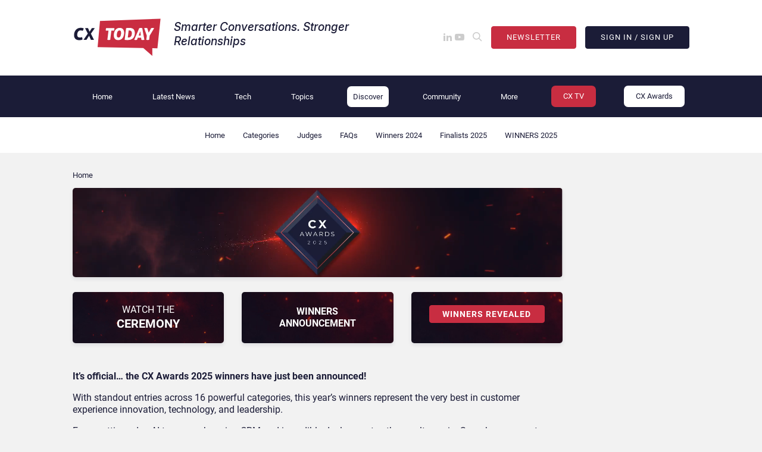

--- FILE ---
content_type: text/html; charset=UTF-8
request_url: https://www.cxtoday.com/cxawards/
body_size: 31113
content:
<!DOCTYPE html>
<html lang="en-GB">
<!-- AddEvent script -->
<script type="text/javascript" src="https://cdn.addevent.com/libs/atc/1.6.1/atc.min.js" async defer></script>
<!-- AddEvent Settings -->
<script defer src="[data-uri]"></script>
<style type="text/css">
    /* [data-aos] {
        opacity: 1 !important;
        transform: none !important;
    } */
    @media screen and (max-width: 578px) {
        .archive_square {
            transform: scale(.65);
        }
    }
</style>

<head>
    <meta name="msapplication-TileColor" content="#ffffff">
    <meta name="msapplication-TileImage" content="/ms-icon-144x144.png">
    <meta name="theme-color" content="#ffffff">
    <meta http-equiv="x-ua-compatible" content="ie=edge">
    <meta charset="UTF-8" />
<script>
var gform;gform||(document.addEventListener("gform_main_scripts_loaded",function(){gform.scriptsLoaded=!0}),document.addEventListener("gform/theme/scripts_loaded",function(){gform.themeScriptsLoaded=!0}),window.addEventListener("DOMContentLoaded",function(){gform.domLoaded=!0}),gform={domLoaded:!1,scriptsLoaded:!1,themeScriptsLoaded:!1,isFormEditor:()=>"function"==typeof InitializeEditor,callIfLoaded:function(o){return!(!gform.domLoaded||!gform.scriptsLoaded||!gform.themeScriptsLoaded&&!gform.isFormEditor()||(gform.isFormEditor()&&console.warn("The use of gform.initializeOnLoaded() is deprecated in the form editor context and will be removed in Gravity Forms 3.1."),o(),0))},initializeOnLoaded:function(o){gform.callIfLoaded(o)||(document.addEventListener("gform_main_scripts_loaded",()=>{gform.scriptsLoaded=!0,gform.callIfLoaded(o)}),document.addEventListener("gform/theme/scripts_loaded",()=>{gform.themeScriptsLoaded=!0,gform.callIfLoaded(o)}),window.addEventListener("DOMContentLoaded",()=>{gform.domLoaded=!0,gform.callIfLoaded(o)}))},hooks:{action:{},filter:{}},addAction:function(o,r,e,t){gform.addHook("action",o,r,e,t)},addFilter:function(o,r,e,t){gform.addHook("filter",o,r,e,t)},doAction:function(o){gform.doHook("action",o,arguments)},applyFilters:function(o){return gform.doHook("filter",o,arguments)},removeAction:function(o,r){gform.removeHook("action",o,r)},removeFilter:function(o,r,e){gform.removeHook("filter",o,r,e)},addHook:function(o,r,e,t,n){null==gform.hooks[o][r]&&(gform.hooks[o][r]=[]);var d=gform.hooks[o][r];null==n&&(n=r+"_"+d.length),gform.hooks[o][r].push({tag:n,callable:e,priority:t=null==t?10:t})},doHook:function(r,o,e){var t;if(e=Array.prototype.slice.call(e,1),null!=gform.hooks[r][o]&&((o=gform.hooks[r][o]).sort(function(o,r){return o.priority-r.priority}),o.forEach(function(o){"function"!=typeof(t=o.callable)&&(t=window[t]),"action"==r?t.apply(null,e):e[0]=t.apply(null,e)})),"filter"==r)return e[0]},removeHook:function(o,r,t,n){var e;null!=gform.hooks[o][r]&&(e=(e=gform.hooks[o][r]).filter(function(o,r,e){return!!(null!=n&&n!=o.tag||null!=t&&t!=o.priority)}),gform.hooks[o][r]=e)}});
</script>

    <meta name="viewport" content="width=device-width, initial-scale=1, shrink-to-fit=no">
    <link rel="profile" href="https://gmpg.org/xfn/11">
    <script
				type="text/javascript"
				src="https://app.termly.io/resource-blocker/0c7f091e-fb16-4fb9-a52b-00f3ab9829d7">
			</script><meta name="mobile-web-app-capable" content="yes">
<meta name="apple-mobile-web-app-capable" content="yes">
<meta name="apple-mobile-web-app-title" content="CX Today - Customer Experience Technology News">
<meta name='robots' content='index, follow, max-image-preview:large, max-snippet:-1, max-video-preview:-1' />
	<style>img:is([sizes="auto" i], [sizes^="auto," i]) { contain-intrinsic-size: 3000px 1500px }</style>
	<script defer src="[data-uri]"></script>

	<!-- This site is optimized with the Yoast SEO Premium plugin v26.6 (Yoast SEO v26.6) - https://yoast.com/wordpress/plugins/seo/ -->
	<title>CX Awards 2025 - The Winners Are Here!</title>
	<meta name="description" content="CX Awards is a global awards event which celebrates CX technology innovation and industry success." />
	<link rel="canonical" href="https://www.cxtoday.com/cxawards/" />
	<meta property="og:locale" content="en_GB" />
	<meta property="og:type" content="article" />
	<meta property="og:title" content="CX Awards 2025 - Finalists Announced on June 26" />
	<meta property="og:description" content="CX Awards is a global awards event which celebrates CX technology innovation and industry success." />
	<meta property="og:url" content="https://www.cxtoday.com/cxawards/" />
	<meta property="og:site_name" content="CX Today" />
	<meta property="article:publisher" content="https://www.facebook.com/CXTodayNews/" />
	<meta property="article:modified_time" content="2025-10-09T14:50:46+00:00" />
	<meta property="og:image" content="https://www.cxtoday.com/wp-content/uploads/2025/03/CXA25_Website_Home.jpg" />
	<meta property="og:image:width" content="850" />
	<meta property="og:image:height" content="425" />
	<meta property="og:image:type" content="image/jpeg" />
	<meta name="twitter:card" content="summary_large_image" />
	<meta name="twitter:title" content="CX Awards 2025 - Celebrate the Best in Customer Experience" />
	<meta name="twitter:description" content="CX Awards is a global awards event which celebrates CX technology innovation and industry success." />
	<meta name="twitter:site" content="@cxtodaynews" />
	<meta name="twitter:label1" content="Estimated reading time" />
	<meta name="twitter:data1" content="1 minute" />
	<script type="application/ld+json" class="yoast-schema-graph">{"@context":"https://schema.org","@graph":[{"@type":"WebPage","@id":"https://www.cxtoday.com/cxawards/","url":"https://www.cxtoday.com/cxawards/","name":"CX Awards 2025 - The Winners Are Here!","isPartOf":{"@id":"https://www.cxtoday.com/#website"},"primaryImageOfPage":{"@id":"https://www.cxtoday.com/cxawards/#primaryimage"},"image":{"@id":"https://www.cxtoday.com/cxawards/#primaryimage"},"thumbnailUrl":"https://www.cxtoday.com/wp-content/uploads/2025/03/CXA25_Website_Home.jpg","datePublished":"2023-08-29T10:17:24+00:00","dateModified":"2025-10-09T14:50:46+00:00","description":"CX Awards is a global awards event which celebrates CX technology innovation and industry success.","inLanguage":"en-GB","potentialAction":[{"@type":"ReadAction","target":["https://www.cxtoday.com/cxawards/"]}]},{"@type":"ImageObject","inLanguage":"en-GB","@id":"https://www.cxtoday.com/cxawards/#primaryimage","url":"https://www.cxtoday.com/wp-content/uploads/2025/03/CXA25_Website_Home.jpg","contentUrl":"https://www.cxtoday.com/wp-content/uploads/2025/03/CXA25_Website_Home.jpg","width":850,"height":425},{"@type":"WebSite","@id":"https://www.cxtoday.com/#website","url":"https://www.cxtoday.com/","name":"CX Today","description":"Customer Experience Technology News","publisher":{"@id":"https://www.cxtoday.com/#organization"},"potentialAction":[{"@type":"SearchAction","target":{"@type":"EntryPoint","urlTemplate":"https://www.cxtoday.com/?s={search_term_string}"},"query-input":{"@type":"PropertyValueSpecification","valueRequired":true,"valueName":"search_term_string"}}],"inLanguage":"en-GB"},{"@type":"Organization","@id":"https://www.cxtoday.com/#organization","name":"CX Today","url":"https://www.cxtoday.com/","logo":{"@type":"ImageObject","inLanguage":"en-GB","@id":"https://www.cxtoday.com/#/schema/logo/image/","url":"https://www.cxtoday.com/wp-content/uploads/2022/03/CX_Today_FullLogo.png","contentUrl":"https://www.cxtoday.com/wp-content/uploads/2022/03/CX_Today_FullLogo.png","width":2606,"height":1154,"caption":"CX Today"},"image":{"@id":"https://www.cxtoday.com/#/schema/logo/image/"},"sameAs":["https://www.facebook.com/CXTodayNews/","https://x.com/cxtodaynews","https://www.linkedin.com/company/69192959/","https://www.youtube.com/channel/UCZSpkvnZtjGc7UAP1r-MRoA"]}]}</script>
	<!-- / Yoast SEO Premium plugin. -->


<link rel='dns-prefetch' href='//www.cxtoday.com' />
<link rel="alternate" type="application/rss+xml" title="CX Today &raquo; Feed" href="https://www.cxtoday.com/feed/" />
<link rel="alternate" type="application/rss+xml" title="CX Today &raquo; Comments Feed" href="https://www.cxtoday.com/comments/feed/" />
<script defer src="[data-uri]"></script>
<link rel='stylesheet' id='structured-content-frontend-css' href='https://www.cxtoday.com/wp-content/plugins/structured-content/dist/blocks.style.build.css' media='all' />
<style id='wp-emoji-styles-inline-css'>

	img.wp-smiley, img.emoji {
		display: inline !important;
		border: none !important;
		box-shadow: none !important;
		height: 1em !important;
		width: 1em !important;
		margin: 0 0.07em !important;
		vertical-align: -0.1em !important;
		background: none !important;
		padding: 0 !important;
	}
</style>
<style id='classic-theme-styles-inline-css'>
/*! This file is auto-generated */
.wp-block-button__link{color:#fff;background-color:#32373c;border-radius:9999px;box-shadow:none;text-decoration:none;padding:calc(.667em + 2px) calc(1.333em + 2px);font-size:1.125em}.wp-block-file__button{background:#32373c;color:#fff;text-decoration:none}
</style>
<style id='global-styles-inline-css'>
:root{--wp--preset--aspect-ratio--square: 1;--wp--preset--aspect-ratio--4-3: 4/3;--wp--preset--aspect-ratio--3-4: 3/4;--wp--preset--aspect-ratio--3-2: 3/2;--wp--preset--aspect-ratio--2-3: 2/3;--wp--preset--aspect-ratio--16-9: 16/9;--wp--preset--aspect-ratio--9-16: 9/16;--wp--preset--color--black: #000000;--wp--preset--color--cyan-bluish-gray: #abb8c3;--wp--preset--color--white: #ffffff;--wp--preset--color--pale-pink: #f78da7;--wp--preset--color--vivid-red: #cf2e2e;--wp--preset--color--luminous-vivid-orange: #ff6900;--wp--preset--color--luminous-vivid-amber: #fcb900;--wp--preset--color--light-green-cyan: #7bdcb5;--wp--preset--color--vivid-green-cyan: #00d084;--wp--preset--color--pale-cyan-blue: #8ed1fc;--wp--preset--color--vivid-cyan-blue: #0693e3;--wp--preset--color--vivid-purple: #9b51e0;--wp--preset--gradient--vivid-cyan-blue-to-vivid-purple: linear-gradient(135deg,rgba(6,147,227,1) 0%,rgb(155,81,224) 100%);--wp--preset--gradient--light-green-cyan-to-vivid-green-cyan: linear-gradient(135deg,rgb(122,220,180) 0%,rgb(0,208,130) 100%);--wp--preset--gradient--luminous-vivid-amber-to-luminous-vivid-orange: linear-gradient(135deg,rgba(252,185,0,1) 0%,rgba(255,105,0,1) 100%);--wp--preset--gradient--luminous-vivid-orange-to-vivid-red: linear-gradient(135deg,rgba(255,105,0,1) 0%,rgb(207,46,46) 100%);--wp--preset--gradient--very-light-gray-to-cyan-bluish-gray: linear-gradient(135deg,rgb(238,238,238) 0%,rgb(169,184,195) 100%);--wp--preset--gradient--cool-to-warm-spectrum: linear-gradient(135deg,rgb(74,234,220) 0%,rgb(151,120,209) 20%,rgb(207,42,186) 40%,rgb(238,44,130) 60%,rgb(251,105,98) 80%,rgb(254,248,76) 100%);--wp--preset--gradient--blush-light-purple: linear-gradient(135deg,rgb(255,206,236) 0%,rgb(152,150,240) 100%);--wp--preset--gradient--blush-bordeaux: linear-gradient(135deg,rgb(254,205,165) 0%,rgb(254,45,45) 50%,rgb(107,0,62) 100%);--wp--preset--gradient--luminous-dusk: linear-gradient(135deg,rgb(255,203,112) 0%,rgb(199,81,192) 50%,rgb(65,88,208) 100%);--wp--preset--gradient--pale-ocean: linear-gradient(135deg,rgb(255,245,203) 0%,rgb(182,227,212) 50%,rgb(51,167,181) 100%);--wp--preset--gradient--electric-grass: linear-gradient(135deg,rgb(202,248,128) 0%,rgb(113,206,126) 100%);--wp--preset--gradient--midnight: linear-gradient(135deg,rgb(2,3,129) 0%,rgb(40,116,252) 100%);--wp--preset--font-size--small: 13px;--wp--preset--font-size--medium: 20px;--wp--preset--font-size--large: 36px;--wp--preset--font-size--x-large: 42px;--wp--preset--spacing--20: 0.44rem;--wp--preset--spacing--30: 0.67rem;--wp--preset--spacing--40: 1rem;--wp--preset--spacing--50: 1.5rem;--wp--preset--spacing--60: 2.25rem;--wp--preset--spacing--70: 3.38rem;--wp--preset--spacing--80: 5.06rem;--wp--preset--shadow--natural: 6px 6px 9px rgba(0, 0, 0, 0.2);--wp--preset--shadow--deep: 12px 12px 50px rgba(0, 0, 0, 0.4);--wp--preset--shadow--sharp: 6px 6px 0px rgba(0, 0, 0, 0.2);--wp--preset--shadow--outlined: 6px 6px 0px -3px rgba(255, 255, 255, 1), 6px 6px rgba(0, 0, 0, 1);--wp--preset--shadow--crisp: 6px 6px 0px rgba(0, 0, 0, 1);}:where(.is-layout-flex){gap: 0.5em;}:where(.is-layout-grid){gap: 0.5em;}body .is-layout-flex{display: flex;}.is-layout-flex{flex-wrap: wrap;align-items: center;}.is-layout-flex > :is(*, div){margin: 0;}body .is-layout-grid{display: grid;}.is-layout-grid > :is(*, div){margin: 0;}:where(.wp-block-columns.is-layout-flex){gap: 2em;}:where(.wp-block-columns.is-layout-grid){gap: 2em;}:where(.wp-block-post-template.is-layout-flex){gap: 1.25em;}:where(.wp-block-post-template.is-layout-grid){gap: 1.25em;}.has-black-color{color: var(--wp--preset--color--black) !important;}.has-cyan-bluish-gray-color{color: var(--wp--preset--color--cyan-bluish-gray) !important;}.has-white-color{color: var(--wp--preset--color--white) !important;}.has-pale-pink-color{color: var(--wp--preset--color--pale-pink) !important;}.has-vivid-red-color{color: var(--wp--preset--color--vivid-red) !important;}.has-luminous-vivid-orange-color{color: var(--wp--preset--color--luminous-vivid-orange) !important;}.has-luminous-vivid-amber-color{color: var(--wp--preset--color--luminous-vivid-amber) !important;}.has-light-green-cyan-color{color: var(--wp--preset--color--light-green-cyan) !important;}.has-vivid-green-cyan-color{color: var(--wp--preset--color--vivid-green-cyan) !important;}.has-pale-cyan-blue-color{color: var(--wp--preset--color--pale-cyan-blue) !important;}.has-vivid-cyan-blue-color{color: var(--wp--preset--color--vivid-cyan-blue) !important;}.has-vivid-purple-color{color: var(--wp--preset--color--vivid-purple) !important;}.has-black-background-color{background-color: var(--wp--preset--color--black) !important;}.has-cyan-bluish-gray-background-color{background-color: var(--wp--preset--color--cyan-bluish-gray) !important;}.has-white-background-color{background-color: var(--wp--preset--color--white) !important;}.has-pale-pink-background-color{background-color: var(--wp--preset--color--pale-pink) !important;}.has-vivid-red-background-color{background-color: var(--wp--preset--color--vivid-red) !important;}.has-luminous-vivid-orange-background-color{background-color: var(--wp--preset--color--luminous-vivid-orange) !important;}.has-luminous-vivid-amber-background-color{background-color: var(--wp--preset--color--luminous-vivid-amber) !important;}.has-light-green-cyan-background-color{background-color: var(--wp--preset--color--light-green-cyan) !important;}.has-vivid-green-cyan-background-color{background-color: var(--wp--preset--color--vivid-green-cyan) !important;}.has-pale-cyan-blue-background-color{background-color: var(--wp--preset--color--pale-cyan-blue) !important;}.has-vivid-cyan-blue-background-color{background-color: var(--wp--preset--color--vivid-cyan-blue) !important;}.has-vivid-purple-background-color{background-color: var(--wp--preset--color--vivid-purple) !important;}.has-black-border-color{border-color: var(--wp--preset--color--black) !important;}.has-cyan-bluish-gray-border-color{border-color: var(--wp--preset--color--cyan-bluish-gray) !important;}.has-white-border-color{border-color: var(--wp--preset--color--white) !important;}.has-pale-pink-border-color{border-color: var(--wp--preset--color--pale-pink) !important;}.has-vivid-red-border-color{border-color: var(--wp--preset--color--vivid-red) !important;}.has-luminous-vivid-orange-border-color{border-color: var(--wp--preset--color--luminous-vivid-orange) !important;}.has-luminous-vivid-amber-border-color{border-color: var(--wp--preset--color--luminous-vivid-amber) !important;}.has-light-green-cyan-border-color{border-color: var(--wp--preset--color--light-green-cyan) !important;}.has-vivid-green-cyan-border-color{border-color: var(--wp--preset--color--vivid-green-cyan) !important;}.has-pale-cyan-blue-border-color{border-color: var(--wp--preset--color--pale-cyan-blue) !important;}.has-vivid-cyan-blue-border-color{border-color: var(--wp--preset--color--vivid-cyan-blue) !important;}.has-vivid-purple-border-color{border-color: var(--wp--preset--color--vivid-purple) !important;}.has-vivid-cyan-blue-to-vivid-purple-gradient-background{background: var(--wp--preset--gradient--vivid-cyan-blue-to-vivid-purple) !important;}.has-light-green-cyan-to-vivid-green-cyan-gradient-background{background: var(--wp--preset--gradient--light-green-cyan-to-vivid-green-cyan) !important;}.has-luminous-vivid-amber-to-luminous-vivid-orange-gradient-background{background: var(--wp--preset--gradient--luminous-vivid-amber-to-luminous-vivid-orange) !important;}.has-luminous-vivid-orange-to-vivid-red-gradient-background{background: var(--wp--preset--gradient--luminous-vivid-orange-to-vivid-red) !important;}.has-very-light-gray-to-cyan-bluish-gray-gradient-background{background: var(--wp--preset--gradient--very-light-gray-to-cyan-bluish-gray) !important;}.has-cool-to-warm-spectrum-gradient-background{background: var(--wp--preset--gradient--cool-to-warm-spectrum) !important;}.has-blush-light-purple-gradient-background{background: var(--wp--preset--gradient--blush-light-purple) !important;}.has-blush-bordeaux-gradient-background{background: var(--wp--preset--gradient--blush-bordeaux) !important;}.has-luminous-dusk-gradient-background{background: var(--wp--preset--gradient--luminous-dusk) !important;}.has-pale-ocean-gradient-background{background: var(--wp--preset--gradient--pale-ocean) !important;}.has-electric-grass-gradient-background{background: var(--wp--preset--gradient--electric-grass) !important;}.has-midnight-gradient-background{background: var(--wp--preset--gradient--midnight) !important;}.has-small-font-size{font-size: var(--wp--preset--font-size--small) !important;}.has-medium-font-size{font-size: var(--wp--preset--font-size--medium) !important;}.has-large-font-size{font-size: var(--wp--preset--font-size--large) !important;}.has-x-large-font-size{font-size: var(--wp--preset--font-size--x-large) !important;}
:where(.wp-block-post-template.is-layout-flex){gap: 1.25em;}:where(.wp-block-post-template.is-layout-grid){gap: 1.25em;}
:where(.wp-block-columns.is-layout-flex){gap: 2em;}:where(.wp-block-columns.is-layout-grid){gap: 2em;}
:root :where(.wp-block-pullquote){font-size: 1.5em;line-height: 1.6;}
</style>
<link rel='stylesheet' id='som_lost_password_style-css' href='https://www.cxtoday.com/wp-content/plugins/frontend-reset-password/assets/css/password-lost.css' media='all' />
<link rel='stylesheet' id='vlp-public-css' href='https://www.cxtoday.com/wp-content/plugins/visual-link-preview/dist/public.css' media='all' />
<link rel='stylesheet' id='slick-styles-css' href='https://www.cxtoday.com/wp-content/themes/today-digital-theme-2.0/css/dist/slick/slick.css' media='all' />
<link rel='stylesheet' id='slick-theme-styles-css' href='https://www.cxtoday.com/wp-content/themes/today-digital-theme-2.0/css/dist/slick/slick-theme.css' media='all' />
<link rel='stylesheet' id='aos-styles-css' href='https://www.cxtoday.com/wp-content/themes/today-digital-theme-2.0/css/dist/aos.css' media='all' />
<link rel='stylesheet' id='lity-styles-css' href='https://www.cxtoday.com/wp-content/themes/today-digital-theme-2.0/css/dist/lity.min.css' media='all' />
<link rel='stylesheet' id='main-styles-css' href='https://www.cxtoday.com/wp-content/themes/today-digital-theme-2.0/css/main.min.css' media='all' />
<link rel='stylesheet' id='taxopress-frontend-css-css' href='https://www.cxtoday.com/wp-content/plugins/taxopress-pro/assets/frontend/css/frontend.css' media='all' />
<script defer id="jquery-core-js-extra" src="[data-uri]"></script>
<script src="https://www.cxtoday.com/wp-includes/js/jquery/jquery.min.js" id="jquery-core-js"></script>
<script defer src="https://www.cxtoday.com/wp-includes/js/jquery/jquery-migrate.min.js" id="jquery-migrate-js"></script>
<script defer src="https://www.cxtoday.com/wp-content/cache/autoptimize/js/autoptimize_single_8fa2b9763d58f6cffcb0218dcc145b02.js" id="taxopress-frontend-js-js"></script>
<script defer id="wpso-front-scripts-js-extra" src="[data-uri]"></script>
<script defer src="https://www.cxtoday.com/wp-content/plugins/wp-sort-order/js/front-scripts.js" id="wpso-front-scripts-js"></script>
<link rel="https://api.w.org/" href="https://www.cxtoday.com/wp-json/" /><link rel="alternate" title="JSON" type="application/json" href="https://www.cxtoday.com/wp-json/wp/v2/pages/51882" /><link rel="EditURI" type="application/rsd+xml" title="RSD" href="https://www.cxtoday.com/xmlrpc.php?rsd" />
<meta name="generator" content="WordPress 6.8.3" />
<link rel='shortlink' href='https://www.cxtoday.com/?p=51882' />
<link rel="alternate" title="oEmbed (JSON)" type="application/json+oembed" href="https://www.cxtoday.com/wp-json/oembed/1.0/embed?url=https%3A%2F%2Fwww.cxtoday.com%2Fcxawards%2F" />
<link rel="alternate" title="oEmbed (XML)" type="text/xml+oembed" href="https://www.cxtoday.com/wp-json/oembed/1.0/embed?url=https%3A%2F%2Fwww.cxtoday.com%2Fcxawards%2F&#038;format=xml" />
<style>
.som-password-error-message,
.som-password-sent-message {
	background-color: #2679ce;
	border-color: #2679ce;
}
</style>
<style type="text/css">a.st_tag, a.internal_tag, .st_tag, .internal_tag { text-decoration: underline !important; }</style><link rel="icon" href="https://www.cxtoday.com/wp-content/uploads/2021/07/cropped-cxtoday-3000x3000-1-32x32.png" sizes="32x32" />
<link rel="icon" href="https://www.cxtoday.com/wp-content/uploads/2021/07/cropped-cxtoday-3000x3000-1-192x192.png" sizes="192x192" />
<link rel="apple-touch-icon" href="https://www.cxtoday.com/wp-content/uploads/2021/07/cropped-cxtoday-3000x3000-1-180x180.png" />
<meta name="msapplication-TileImage" content="https://www.cxtoday.com/wp-content/uploads/2021/07/cropped-cxtoday-3000x3000-1-270x270.png" />
		<style id="wp-custom-css">
			.page-template-award .col-md-10 iframe {
	margin: 0 auto;
  display: block;
}



#article-content a{
	text-decoration:underline;
}

#article-content h2 {
	font-size: 1.425rem;
}

#article-content h3 {
	font-size: 1.29rem;
}		</style>
		    <!-- Google Tag Manager -->
    <script defer src="[data-uri]"></script>
    <!-- End Google Tag Manager -->

    <script defer src="[data-uri]"></script>
<link href="https://fonts.googleapis.com/css2?family=Inter:ital,opsz,wght@1,14..32,500&display=swap" rel="stylesheet">   
<style>
    #header .tagline-col{
        display: flex;
        align-items:center;
    }
    #header .container-fluid:first-of-type{
        max-width: 1600px;
    }
    #header span.tagline{
        font-family: "Inter", sans-serif;
        font-optical-sizing: auto;
        font-weight: 500;
        font-style: italic;
        font-size: 19px;
        margin-left: 20px;
        padding-bottom: 10px;
    }



    @media (max-width: 2226px) and (min-width: 1000px)  {
        .social.ml-30.mr-30{
            margin-left: 15px!important;
            margin-right: 15px!important;
        }
    }

    @media (max-width: 1000px) {
        #header span.tagline{
            display: none;
        }
        #header .tagline-col{
            display: block;
        }
    }

</style>              
</head>

<style type="text/css">
    #main_menu li.highlight.secondary>a {
        background-color: #e9501d;
    }
</style>

<body class="wp-singular page-template page-template-page-templates page-template-award page-template-page-templatesaward-php page page-id-51882 page-parent wp-custom-logo wp-embed-responsive wp-theme-today-digital-theme-20">
    <!-- Google Tag Manager (noscript) -->
    <noscript><iframe src="https://www.googletagmanager.com/ns.html?id=GTM-PZG9CBZ" height="0" width="0" style="display:none;visibility:hidden"></iframe></noscript>
    <!-- End Google Tag Manager (noscript) -->
        <header id="header" class="bg-white mb-20 mb-md-30">
        <div class="container-fluid pt-5 pb-5 pt-md-30 pb-md-30">
            <div class="row">
                                <div class="col-10 col-md-3 col-lg-5 col-xl-5 offset-xl-1 tagline-col">
                                            <a href="https://www.cxtoday.com/" class="td-header-logo w-100-link" rel="home"><img src="https://www.cxtoday.com/wp-content/uploads/2023/01/CX-Today-Logo.svg" class="td-header-logo w-100" alt="CX Today Logo" decoding="async" /></a>                    
                    <span class="tagline"><span>Smarter Conversations. Stronger Relationships​</span></span>
                </div>
                <div class="col-md-9 col-lg-7 col-xl-5 d-none d-md-flex justify-content-end align-items-center">
                    <div class="social ml-30 mr-30">
                                                    <a href="https://www.linkedin.com/company/69192959" target="_blank" class="icon-linkedin"></a>
                                                    <a href="https://www.youtube.com/channel/UCZSpkvnZtjGc7UAP1r-MRoA?sub_confirmation=1" target="_blank" class="icon-youtube mr-10"></a>
                                                                        <a href="#" target="_blank" class="icon-search" data-search-open="false"></a>
                    </div>
                    <div class="cta d-flex align-items-center">
                        <a href="/sign-up" class="button bg-secondary">Newsletter</a>
                                                    <a href="https://www.cxtoday.com/account/?redirect_to=https%3A%2F%2Fwww.cxtoday.com%2Fcxawards%2F" class="button bg-navy ml-15">Sign In / Sign Up</a>
                                            </div>
                                    </div>
                <div class="col-2 d-flex justify-content-end align-items-center d-md-none">
                    <a href="#" target="_blank" class="icon-search mr-15 d-md-none" data-search-open="false"></a>
                    <a href="#" id="menu_icon" class="menu-icon d-flex flex-column justify-content-around" data-menu-open="false">
                        <span></span>
                        <span></span>
                        <span></span>
                    </a>
                </div>
                <div class="col-12 col-lg-8 offset-lg-2">
                    
    <form role="search" method="get" id="searchform" class="header-searchform" action="https://www.cxtoday.com/" >
        <div class="mt-30">
            <input type="search" class="form-control border-0" placeholder="Search..." aria-label="search nico" name="s" id="search-input" value="">
            <button type="submit" class="icon-search" value=""></button>
        </div>
    </form>                </div>
            </div>
        </div>
        <div class="container-fluid bg-navy text-right text-md-left" data-mobile-menu-open="false" id="mobile_menu">
            <div class="row">
                <div class="col-lg-11 col-xl-10 offset-xl-1 col-xxl-8 offset-xxl-2 pr-0 pr-md-15 pr-lg-0">
                    <nav id="top_menu" class="pt-md-15 pb-15">
                        <div id="mobile_signin" class="d-md-none" style="top: 0;">
                                                            <a href="https://www.cxtoday.com/account/?redirect_to=https%3A%2F%2Fwww.cxtoday.com%2Fcxawards%2F" class="button bg-navy d-block text-center">Sign In / Sign Up</a>
                                                    </div>
                        <div class="menu-main-menu-container"><ul id="main_menu" class="list-unstyled d-inline-block text-left d-md-flex justify-content-md-around align-items-md-center pl-25 pr-20 pl-md-0 pr-md-0 pt-20 pt-md-0 pb-40 pb-md-0"><li id="menu-item-31555" class="megamenu menu-item menu-item-type-post_type menu-item-object-page menu-item-home menu-item-31555"><a href="https://www.cxtoday.com/">Home</a></li>
<li id="menu-item-44313" class="megamenu menu-item menu-item-type-custom menu-item-object-custom menu-item-has-children menu-item-44313"><a href="/latest-news">Latest News</a>
<ul class="sub-menu">
	<li id="menu-item-44315" class="menu-item menu-item-type-custom menu-item-object-custom menu-item-44315"><a href="/tag/big-cx-news/">BIG CX News Roundups</a></li>
	<li id="menu-item-44317" class="menu-item menu-item-type-custom menu-item-object-custom menu-item-44317"><a href="/tv/">Exclusive Video Interviews</a></li>
	<li id="menu-item-48743" class="menu-item menu-item-type-custom menu-item-object-custom menu-item-48743"><a href="/event-news/">Industry Event News</a></li>
</ul>
</li>
<li id="menu-item-33080" class="megamenu menu-item menu-item-type-custom menu-item-object-custom menu-item-has-children menu-item-33080"><a>Tech</a>
<ul class="sub-menu">
	<li id="menu-item-81225" class="menu-item menu-item-type-taxonomy menu-item-object-category menu-item-81225"><a href="https://www.cxtoday.com/ai-automation-in-cx/">AI &amp; Automation in CX</a></li>
	<li id="menu-item-33063" class="menu-item menu-item-type-taxonomy menu-item-object-category menu-item-33063"><a href="https://www.cxtoday.com/contact-center/">Contact Center &amp; Omnichannel​</a></li>
	<li id="menu-item-33055" class="menu-item menu-item-type-taxonomy menu-item-object-category menu-item-33055"><a href="https://www.cxtoday.com/crm/">CRM &amp; Customer Data Management</a></li>
	<li id="menu-item-38093" class="menu-item menu-item-type-taxonomy menu-item-object-category menu-item-38093"><a href="https://www.cxtoday.com/customer-engagement-platforms/">Customer Engagement Platforms</a></li>
	<li id="menu-item-33057" class="megamenu menu-item menu-item-type-taxonomy menu-item-object-category menu-item-33057"><a href="https://www.cxtoday.com/customer-analytics-intelligence/">Customer Analytics &amp; Intelligence</a></li>
	<li id="menu-item-44450" class="menu-item menu-item-type-custom menu-item-object-custom menu-item-44450"><a href="/marketing-sales-technology/">Marketing &#038; Sales Technology</a></li>
	<li id="menu-item-36213" class="menu-item menu-item-type-taxonomy menu-item-object-category menu-item-36213"><a href="https://www.cxtoday.com/workforce-engagement-management/">Workforce Engagement Management</a></li>
	<li id="menu-item-85902" class="menu-item menu-item-type-taxonomy menu-item-object-category menu-item-85902"><a href="https://www.cxtoday.com/community-social-engagement/">Community &amp; Social Engagement</a></li>
	<li id="menu-item-75268" class="menu-item menu-item-type-taxonomy menu-item-object-category menu-item-75268"><a href="https://www.cxtoday.com/service-management-connectivity/">Service Management &amp; Connectivity</a></li>
	<li id="menu-item-75267" class="menu-item menu-item-type-taxonomy menu-item-object-category menu-item-75267"><a href="https://www.cxtoday.com/security-privacy-compliance/">Security, Privacy &amp; Compliance</a></li>
</ul>
</li>
<li id="menu-item-33740" class="megamenu menu-item menu-item-type-custom menu-item-object-custom menu-item-has-children menu-item-33740"><a href="/trending/">Topics</a>
<ul class="sub-menu">
	<li id="menu-item-44325" class="menu-item menu-item-type-custom menu-item-object-custom menu-item-44325"><a href="/tag/artificial-intelligence/">Artificial Intelligence</a></li>
	<li id="menu-item-44449" class="menu-item menu-item-type-custom menu-item-object-custom menu-item-44449"><a href="/tag/generative-ai/">Generative AI</a></li>
	<li id="menu-item-33738" class="menu-item menu-item-type-custom menu-item-object-custom menu-item-33738"><a href="/tag/ai-agents/">AI Agents</a></li>
	<li id="menu-item-33734" class="menu-item menu-item-type-custom menu-item-object-custom menu-item-33734"><a href="/tag/automation">Automation</a></li>
	<li id="menu-item-33736" class="menu-item menu-item-type-custom menu-item-object-custom menu-item-33736"><a href="/tag/microsoft-teams/">Microsoft Teams</a></li>
</ul>
</li>
<li id="menu-item-33733" class="megamenu menu-item menu-item-type-custom menu-item-object-custom current-menu-ancestor current-menu-parent menu-item-has-children menu-item-33733"><a href="/marketplace/">Discover</a>
<ul class="sub-menu">
	<li id="menu-item-105044" class="menu-item menu-item-type-custom menu-item-object-custom menu-item-105044"><a href="/contact-center/what-is-cx-the-ultimate-guide-to-enterprise-ready-customer-experience/">Ultimate Guide to CX</a></li>
	<li id="menu-item-48717" class="menu-item menu-item-type-custom menu-item-object-custom menu-item-48717"><a href="/marketplace/">CX Marketplace</a></li>
	<li id="menu-item-42982" class="menu-item menu-item-type-custom menu-item-object-custom menu-item-42982"><a href="/events/">Industry Events</a></li>
	<li id="menu-item-44323" class="menu-item menu-item-type-custom menu-item-object-custom current-menu-item menu-item-44323"><a target="_blank" href="https://www.cxtoday.com/cxawards/" aria-current="page">CX Awards 2025</a></li>
</ul>
</li>
<li id="menu-item-57676" class="megamenu menu-item menu-item-type-custom menu-item-object-custom menu-item-has-children menu-item-57676"><a href="/join-the-cx-community/">Community</a>
<ul class="sub-menu">
	<li id="menu-item-57678" class="menu-item menu-item-type-custom menu-item-object-custom menu-item-57678"><a href="/join-the-cx-community/">Join our Community</a></li>
	<li id="menu-item-66559" class="menu-item menu-item-type-custom menu-item-object-custom menu-item-66559"><a href="https://www.linkedin.com/groups/1951190/">LinkedIn Community</a></li>
	<li id="menu-item-61938" class="menu-item menu-item-type-post_type menu-item-object-page menu-item-61938"><a href="https://www.cxtoday.com/all-stars/">CX All-Stars</a></li>
	<li id="menu-item-57677" class="menu-item menu-item-type-custom menu-item-object-custom menu-item-57677"><a href="https://www.cxtoday.com/contact-centre/cx-todays-commits-to-building-our-cx-community/">Why Join</a></li>
</ul>
</li>
<li id="menu-item-33049" class="megamenu menu-item menu-item-type-custom menu-item-object-custom menu-item-has-children menu-item-33049"><a>More</a>
<ul class="sub-menu">
	<li id="menu-item-31596" class="menu-item menu-item-type-post_type menu-item-object-page menu-item-31596"><a href="https://www.cxtoday.com/about-us/">About Us</a></li>
	<li id="menu-item-39155" class="menu-item menu-item-type-post_type menu-item-object-page menu-item-39155"><a href="https://www.cxtoday.com/brand/">Brand</a></li>
	<li id="menu-item-31597" class="menu-item menu-item-type-post_type menu-item-object-page menu-item-31597"><a href="https://www.cxtoday.com/contact-us/">Contact Us</a></li>
	<li id="menu-item-39159" class="menu-item menu-item-type-post_type menu-item-object-page menu-item-39159"><a href="https://www.cxtoday.com/legal/">Legal</a></li>
	<li id="menu-item-31595" class="menu-item menu-item-type-post_type menu-item-object-page menu-item-31595"><a href="https://www.cxtoday.com/media-kit/">Media Kit</a></li>
	<li id="menu-item-31594" class="menu-item menu-item-type-custom menu-item-object-custom menu-item-31594"><a href="/news-desk/">News Desk</a></li>
</ul>
</li>
<li id="menu-item-31637" class="highlight menu-item menu-item-type-taxonomy menu-item-object-category menu-item-31637"><a href="https://www.cxtoday.com/tv/">CX TV</a></li>
<li id="menu-item-47734" class="highlight menu-item menu-item-type-custom menu-item-object-custom current-menu-item menu-item-47734"><a href="https://www.cxtoday.com/cxawards/" aria-current="page">CX Awards</a></li>
<li id="menu-item-33726" class="highlight secondary d-md-none menu-item menu-item-type-custom menu-item-object-custom menu-item-33726"><a href="/sign-up/">Newsletter</a></li>
</ul></div>                    </nav>
                </div>
                <div class="col-lg-1 col-xxl-2 d-none d-lg-flex justify-content-end justify-content-xl-start align-items-center">
                                    </div>
            </div>
        </div>
    </header><style>
    .ucaward-card {
        background-image: url('https://www.cxtoday.com/wp-content/uploads/2025/03/CXA25_Website_CardBackground_Reduced-1.jpg');
    }

        @media screen and (min-width: 2150px) {
    	#award_hero {
    		height: 13.5rem;
    	}
    }
    @media screen and (min-width: 2150px) {
    	#award_hero {
    		height: 17.5rem;
    	}
    }
</style>

<div class="wrapper" id="award-page-wrapper" >
    <main class="site-main" id="main" role="main">
                    <div class="container-fluid">
                <div class="row bg-white pt-20 pb-20 d-none d-sm-flex" id="awards_nav">
    <div class="col-12 d-flex justify-content-center">
                        <ul class="list-unstyled d-flex">
                                                                                                <li><a class="fs-13 fc-navy ml-15 mr-15 mt-5 mb-5" href="https://www.cxtoday.com/cxawards/" >Home</a></li>
                                                                                                                        <li><a class="fs-13 fc-navy ml-15 mr-15 mt-5 mb-5" href="https://www.cxtoday.com/cxawards/categories/" >Categories</a></li>
                                                                                                                        <li><a class="fs-13 fc-navy ml-15 mr-15 mt-5 mb-5" href="https://www.cxtoday.com/cxawards/judges/" >Judges</a></li>
                                                                                                                        <li><a class="fs-13 fc-navy ml-15 mr-15 mt-5 mb-5" href="https://www.cxtoday.com/cxawards/faqs/" >FAQs</a></li>
                                                                                                                        <li><a class="fs-13 fc-navy ml-15 mr-15 mt-5 mb-5" href="https://www.cxtoday.com/cxawards/2024-winners/" >Winners 2024</a></li>
                                                                                                                        <li><a class="fs-13 fc-navy ml-15 mr-15 mt-5 mb-5" href="https://www.cxtoday.com/cxawards/finalists/" >Finalists 2025</a></li>
                                                                                                                        <li><a class="fs-13 fc-navy ml-15 mr-15 mt-5 mb-5" href="https://www.cxtoday.com/cxawards/winners-2025/" >WINNERS 2025</a></li>
                                                            </ul>
            </div>
</div>
<div class="row bg-navy pt-20 pb-20 d-sm-none" id="awards_nav_mobile">
    <div class="col-12 text-center" id="awards_menu_button">
        <a href="#" class="fs-13 d-block fc-white fw-b">Awards Menu</a>
    </div>
    <div class="col-12 flex-column justify-content-center align-items-center mt-10" id="awards_menu_links" show="no">
                                                <a class="fs-13 fc-navy ml-15 mr-15 mt-5 mb-5" href="https://www.cxtoday.com/cxawards/" >Home</a>
                                                <a class="fs-13 fc-navy ml-15 mr-15 mt-5 mb-5" href="https://www.cxtoday.com/cxawards/categories/" >Categories</a>
                                                <a class="fs-13 fc-navy ml-15 mr-15 mt-5 mb-5" href="https://www.cxtoday.com/cxawards/judges/" >Judges</a>
                                                <a class="fs-13 fc-navy ml-15 mr-15 mt-5 mb-5" href="https://www.cxtoday.com/cxawards/faqs/" >FAQs</a>
                                                <a class="fs-13 fc-navy ml-15 mr-15 mt-5 mb-5" href="https://www.cxtoday.com/cxawards/2024-winners/" >Winners 2024</a>
                                                <a class="fs-13 fc-navy ml-15 mr-15 mt-5 mb-5" href="https://www.cxtoday.com/cxawards/finalists/" >Finalists 2025</a>
                                                <a class="fs-13 fc-navy ml-15 mr-15 mt-5 mb-5" href="https://www.cxtoday.com/cxawards/winners-2025/" >WINNERS 2025</a>
            </div>
</div>

<!-- Application Forms -->
<div id="apply_uca" class="lity-hide overscroll pt-30 pb-30" style="min-width: 100vw;">
    <div id="award_form">
        <div class="container-fluid">
            <div class="row">
                <div class="col-lg-6 offset-lg-3">
                    <div class="bg-white border box-shadow p-30 p-lg-60">
                        <h2 class="text-center">Download Application Form</h2>
                        <div class="border-bottom-grey mb-30"></div>
                        <script defer src="[data-uri]"></script>

                <div class='gf_browser_unknown gform_wrapper gform_legacy_markup_wrapper gform-theme--no-framework' data-form-theme='legacy' data-form-index='0' id='gform_wrapper_130' ><div id='gf_130' class='gform_anchor' tabindex='-1'></div><form method='post' enctype='multipart/form-data' target='gform_ajax_frame_130' id='gform_130'  action='/cxawards/#gf_130' data-formid='130' novalidate>
                        <div class='gform-body gform_body'><ul id='gform_fields_130' class='gform_fields top_label form_sublabel_below description_below validation_below'><li id="field_130_1" class="gfield gfield--type-text col-lg-6 gfield_contains_required field_sublabel_below gfield--no-description field_description_below field_validation_below gfield_visibility_visible"  ><label class='gfield_label gform-field-label' for='input_130_1'>First Name<span class="gfield_required"><span class="gfield_required gfield_required_asterisk">*</span></span></label><div class='ginput_container ginput_container_text'><input name='input_1' id='input_130_1' type='text' value='' class='medium'   tabindex='130' placeholder='First Name' aria-required="true" aria-invalid="false"   /></div></li><li id="field_130_2" class="gfield gfield--type-text col-lg-6 gfield_contains_required field_sublabel_below gfield--no-description field_description_below field_validation_below gfield_visibility_visible"  ><label class='gfield_label gform-field-label' for='input_130_2'>Last Name<span class="gfield_required"><span class="gfield_required gfield_required_asterisk">*</span></span></label><div class='ginput_container ginput_container_text'><input name='input_2' id='input_130_2' type='text' value='' class='medium'   tabindex='131' placeholder='Last Name' aria-required="true" aria-invalid="false"   /></div></li><li id="field_130_3" class="gfield gfield--type-email col-lg-6 gfield_contains_required field_sublabel_below gfield--no-description field_description_below field_validation_below gfield_visibility_visible"  ><label class='gfield_label gform-field-label' for='input_130_3'>Email<span class="gfield_required"><span class="gfield_required gfield_required_asterisk">*</span></span></label><div class='ginput_container ginput_container_email'>
                            <input name='input_3' id='input_130_3' type='email' value='' class='medium' tabindex='132'  placeholder='Email' aria-required="true" aria-invalid="false"  />
                        </div></li><li id="field_130_4" class="gfield gfield--type-text col-lg-6 gfield_contains_required field_sublabel_below gfield--no-description field_description_below field_validation_below gfield_visibility_visible"  ><label class='gfield_label gform-field-label' for='input_130_4'>Company<span class="gfield_required"><span class="gfield_required gfield_required_asterisk">*</span></span></label><div class='ginput_container ginput_container_text'><input name='input_4' id='input_130_4' type='text' value='' class='medium'   tabindex='133' placeholder='Company' aria-required="true" aria-invalid="false"   /></div></li><li id="field_130_5" class="gfield gfield--type-text col-lg-6 gfield_contains_required field_sublabel_below gfield--no-description field_description_below field_validation_below gfield_visibility_visible"  ><label class='gfield_label gform-field-label' for='input_130_5'>Job Title<span class="gfield_required"><span class="gfield_required gfield_required_asterisk">*</span></span></label><div class='ginput_container ginput_container_text'><input name='input_5' id='input_130_5' type='text' value='' class='medium'   tabindex='134' placeholder='Job Title' aria-required="true" aria-invalid="false"   /></div></li><li id="field_130_6" class="gfield gfield--type-select col-lg-6 gfield_contains_required field_sublabel_below gfield--no-description field_description_below field_validation_below gfield_visibility_visible"  ><label class='gfield_label gform-field-label' for='input_130_6'>Country<span class="gfield_required"><span class="gfield_required gfield_required_asterisk">*</span></span></label><div class='ginput_container ginput_container_select'><select name='input_6' id='input_130_6' class='medium gfield_select' tabindex='135'   aria-required="true" aria-invalid="false" ><option value='' selected='selected' class='gf_placeholder'>Country</option><option value='United Kingdom' >United Kingdom</option><option value='United States' >United States</option><option value='Canada' >Canada</option><option value='Afghanistan' >Afghanistan</option><option value='Albania' >Albania</option><option value='Algeria' >Algeria</option><option value='American Samoa' >American Samoa</option><option value='Andorra' >Andorra</option><option value='Angola' >Angola</option><option value='Antigua and Barbuda' >Antigua and Barbuda</option><option value='Argentina' >Argentina</option><option value='Armenia' >Armenia</option><option value='Australia' >Australia</option><option value='Austria' >Austria</option><option value='Azerbaijan' >Azerbaijan</option><option value='Bahamas' >Bahamas</option><option value='Bahrain' >Bahrain</option><option value='Bangladesh' >Bangladesh</option><option value='Barbados' >Barbados</option><option value='Belarus' >Belarus</option><option value='Belgium' >Belgium</option><option value='Belize' >Belize</option><option value='Benin' >Benin</option><option value='Bermuda' >Bermuda</option><option value='Bhutan' >Bhutan</option><option value='Bolivia' >Bolivia</option><option value='Bosnia and Herzegovina' >Bosnia and Herzegovina</option><option value='Botswana' >Botswana</option><option value='Brazil' >Brazil</option><option value='Brunei' >Brunei</option><option value='Bulgaria' >Bulgaria</option><option value='Burkina Faso' >Burkina Faso</option><option value='Burundi' >Burundi</option><option value='Cambodia' >Cambodia</option><option value='Cameroon' >Cameroon</option><option value='Cape Verde' >Cape Verde</option><option value='Cayman Islands' >Cayman Islands</option><option value='Central African Republic' >Central African Republic</option><option value='Chad' >Chad</option><option value='Chile' >Chile</option><option value='China' >China</option><option value='Colombia' >Colombia</option><option value='Comoros' >Comoros</option><option value='Congo, Democratic Republic of the' >Congo, Democratic Republic of the</option><option value='Congo, Republic of the' >Congo, Republic of the</option><option value='Costa Rica' >Costa Rica</option><option value='Côte d&#039;Ivoire' >Côte d&#039;Ivoire</option><option value='Croatia' >Croatia</option><option value='Cuba' >Cuba</option><option value='Curaçao' >Curaçao</option><option value='Cyprus' >Cyprus</option><option value='Czech Republic' >Czech Republic</option><option value='Denmark' >Denmark</option><option value='Djibouti' >Djibouti</option><option value='Dominica' >Dominica</option><option value='Dominican Republic' >Dominican Republic</option><option value='East Timor' >East Timor</option><option value='Ecuador' >Ecuador</option><option value='Egypt' >Egypt</option><option value='El Salvador' >El Salvador</option><option value='Equatorial Guinea' >Equatorial Guinea</option><option value='Eritrea' >Eritrea</option><option value='Estonia' >Estonia</option><option value='Ethiopia' >Ethiopia</option><option value='Faroe Islands' >Faroe Islands</option><option value='Fiji' >Fiji</option><option value='Finland' >Finland</option><option value='France' >France</option><option value='French Polynesia' >French Polynesia</option><option value='Gabon' >Gabon</option><option value='Gambia' >Gambia</option><option value='Georgia' >Georgia</option><option value='Germany' >Germany</option><option value='Ghana' >Ghana</option><option value='Greece' >Greece</option><option value='Greenland' >Greenland</option><option value='Grenada' >Grenada</option><option value='Guam' >Guam</option><option value='Guatemala' >Guatemala</option><option value='Guinea' >Guinea</option><option value='Guinea-Bissau' >Guinea-Bissau</option><option value='Guyana' >Guyana</option><option value='Haiti' >Haiti</option><option value='Honduras' >Honduras</option><option value='Hong Kong' >Hong Kong</option><option value='Hungary' >Hungary</option><option value='Iceland' >Iceland</option><option value='India' >India</option><option value='Indonesia' >Indonesia</option><option value='Iran' >Iran</option><option value='Iraq' >Iraq</option><option value='Ireland' >Ireland</option><option value='Israel' >Israel</option><option value='Italy' >Italy</option><option value='Jamaica' >Jamaica</option><option value='Japan' >Japan</option><option value='Jordan' >Jordan</option><option value='Kazakhstan' >Kazakhstan</option><option value='Kenya' >Kenya</option><option value='Kiribati' >Kiribati</option><option value='North Korea' >North Korea</option><option value='South Korea' >South Korea</option><option value='Kosovo' >Kosovo</option><option value='Kuwait' >Kuwait</option><option value='Kyrgyzstan' >Kyrgyzstan</option><option value='Laos' >Laos</option><option value='Latvia' >Latvia</option><option value='Lebanon' >Lebanon</option><option value='Lesotho' >Lesotho</option><option value='Liberia' >Liberia</option><option value='Libya' >Libya</option><option value='Liechtenstein' >Liechtenstein</option><option value='Lithuania' >Lithuania</option><option value='Luxembourg' >Luxembourg</option><option value='Macedonia' >Macedonia</option><option value='Madagascar' >Madagascar</option><option value='Malawi' >Malawi</option><option value='Malaysia' >Malaysia</option><option value='Maldives' >Maldives</option><option value='Mali' >Mali</option><option value='Malta' >Malta</option><option value='Marshall Islands' >Marshall Islands</option><option value='Mauritania' >Mauritania</option><option value='Mauritius' >Mauritius</option><option value='Mexico' >Mexico</option><option value='Micronesia' >Micronesia</option><option value='Moldova' >Moldova</option><option value='Monaco' >Monaco</option><option value='Mongolia' >Mongolia</option><option value='Montenegro' >Montenegro</option><option value='Morocco' >Morocco</option><option value='Mozambique' >Mozambique</option><option value='Myanmar' >Myanmar</option><option value='Namibia' >Namibia</option><option value='Nauru' >Nauru</option><option value='Nepal' >Nepal</option><option value='Netherlands' >Netherlands</option><option value='New Zealand' >New Zealand</option><option value='Nicaragua' >Nicaragua</option><option value='Niger' >Niger</option><option value='Nigeria' >Nigeria</option><option value='Northern Mariana Islands' >Northern Mariana Islands</option><option value='Norway' >Norway</option><option value='Oman' >Oman</option><option value='Pakistan' >Pakistan</option><option value='Palau' >Palau</option><option value='Palestine, State of' >Palestine, State of</option><option value='Panama' >Panama</option><option value='Papua New Guinea' >Papua New Guinea</option><option value='Paraguay' >Paraguay</option><option value='Peru' >Peru</option><option value='Philippines' >Philippines</option><option value='Poland' >Poland</option><option value='Portugal' >Portugal</option><option value='Puerto Rico' >Puerto Rico</option><option value='Qatar' >Qatar</option><option value='Romania' >Romania</option><option value='Russia' >Russia</option><option value='Rwanda' >Rwanda</option><option value='Saint Kitts and Nevis' >Saint Kitts and Nevis</option><option value='Saint Lucia' >Saint Lucia</option><option value='Saint Vincent and the Grenadines' >Saint Vincent and the Grenadines</option><option value='Saint Martin' >Saint Martin</option><option value='Samoa' >Samoa</option><option value='San Marino' >San Marino</option><option value='Sao Tome and Principe' >Sao Tome and Principe</option><option value='Saudi Arabia' >Saudi Arabia</option><option value='Senegal' >Senegal</option><option value='Serbia' >Serbia</option><option value='Seychelles' >Seychelles</option><option value='Sierra Leone' >Sierra Leone</option><option value='Singapore' >Singapore</option><option value='Sint Maarten' >Sint Maarten</option><option value='Slovakia' >Slovakia</option><option value='Slovenia' >Slovenia</option><option value='Solomon Islands' >Solomon Islands</option><option value='Somalia' >Somalia</option><option value='South Africa' >South Africa</option><option value='Spain' >Spain</option><option value='Sri Lanka' >Sri Lanka</option><option value='Sudan' >Sudan</option><option value='Sudan, South' >Sudan, South</option><option value='Suriname' >Suriname</option><option value='Swaziland' >Swaziland</option><option value='Sweden' >Sweden</option><option value='Switzerland' >Switzerland</option><option value='Syria' >Syria</option><option value='Taiwan' >Taiwan</option><option value='Tajikistan' >Tajikistan</option><option value='Tanzania' >Tanzania</option><option value='Thailand' >Thailand</option><option value='Togo' >Togo</option><option value='Tonga' >Tonga</option><option value='Trinidad and Tobago' >Trinidad and Tobago</option><option value='Tunisia' >Tunisia</option><option value='Turkey' >Turkey</option><option value='Turkmenistan' >Turkmenistan</option><option value='Tuvalu' >Tuvalu</option><option value='Uganda' >Uganda</option><option value='Ukraine' >Ukraine</option><option value='United Arab Emirates' >United Arab Emirates</option><option value='Uruguay' >Uruguay</option><option value='Uzbekistan' >Uzbekistan</option><option value='Vanuatu' >Vanuatu</option><option value='Vatican City' >Vatican City</option><option value='Venezuela' >Venezuela</option><option value='Vietnam' >Vietnam</option><option value='Virgin Islands, British' >Virgin Islands, British</option><option value='Virgin Islands, U.S.' >Virgin Islands, U.S.</option><option value='Yemen' >Yemen</option><option value='Zambia' >Zambia</option><option value='Zimbabwe' >Zimbabwe</option></select></div></li><li id="field_130_8" class="gfield gfield--type-consent gfield--type-choice col-lg-12 fs-14 gfield_contains_required field_sublabel_below gfield--no-description field_description_below field_validation_below gfield_visibility_visible"  ><label class='gfield_label gform-field-label gfield_label_before_complex' >Consent<span class="gfield_required"><span class="gfield_required gfield_required_asterisk">*</span></span></label><div class='ginput_container ginput_container_consent'><input name='input_8.1' id='input_130_8_1' type='checkbox' value='1' tabindex='136'  aria-required="true" aria-invalid="false"   /> <label class="gform-field-label gform-field-label--type-inline gfield_consent_label" for='input_130_8_1' >I consent to Today Digital Ltd collecting my contact information as outlined in our <a href="/terms/" target="_blank">privacy policy</a></label><input type='hidden' name='input_8.2' value='I consent to Today Digital Ltd collecting my contact information as outlined in our &lt;a href=&quot;/terms/&quot; target=&quot;_blank&quot;&gt;privacy policy&lt;/a&gt;' class='gform_hidden' /><input type='hidden' name='input_8.3' value='11' class='gform_hidden' /></div></li></ul></div>
        <div class='gform-footer gform_footer top_label'> <input type='submit' id='gform_submit_button_130' class='gform_button button' onclick='gform.submission.handleButtonClick(this);' data-submission-type='submit' value='Download Application' tabindex='137' /> <input type='hidden' name='gform_ajax' value='form_id=130&amp;title=&amp;description=&amp;tabindex=130&amp;theme=legacy&amp;styles=[]&amp;hash=bcd121f8e9ad96fffb5598896dd0b32c' />
            <input type='hidden' class='gform_hidden' name='gform_submission_method' data-js='gform_submission_method_130' value='iframe' />
            <input type='hidden' class='gform_hidden' name='gform_theme' data-js='gform_theme_130' id='gform_theme_130' value='legacy' />
            <input type='hidden' class='gform_hidden' name='gform_style_settings' data-js='gform_style_settings_130' id='gform_style_settings_130' value='[]' />
            <input type='hidden' class='gform_hidden' name='is_submit_130' value='1' />
            <input type='hidden' class='gform_hidden' name='gform_submit' value='130' />
            
            <input type='hidden' class='gform_hidden' name='gform_currency' data-currency='GBP' value='0DcGs5LaNhq0wxY9en8GBLafAHgIoWzElVF2/8b9LRhN+crYjYDJnEJ2Drd/lsG4yhUAa8eQMwkG+hq89KgZlfVF1Ud0H6ExTtefNw2JGF9WXcI=' />
            <input type='hidden' class='gform_hidden' name='gform_unique_id' value='' />
            <input type='hidden' class='gform_hidden' name='state_130' value='[base64]' />
            <input type='hidden' autocomplete='off' class='gform_hidden' name='gform_target_page_number_130' id='gform_target_page_number_130' value='0' />
            <input type='hidden' autocomplete='off' class='gform_hidden' name='gform_source_page_number_130' id='gform_source_page_number_130' value='1' />
            <input type='hidden' name='gform_field_values' value='' />
            
        </div>
                        <p style="display: none !important;" class="akismet-fields-container" data-prefix="ak_"><label>&#916;<textarea name="ak_hp_textarea" cols="45" rows="8" maxlength="100"></textarea></label><input type="hidden" id="ak_js_1" name="ak_js" value="199"/><script defer src="[data-uri]"></script></p></form>
                        </div>
		                <iframe style='display:none;width:0px;height:0px;' src='about:blank' name='gform_ajax_frame_130' id='gform_ajax_frame_130' title='This iframe contains the logic required to handle Ajax powered Gravity Forms.'></iframe>
		                <script defer src="[data-uri]"></script>
                    </div>
                </div>
            </div>
        </div>
    </div>
</div>
<style type="text/css">
    .lity-content:after {
        box-shadow: none;
    }
    /* Hide scrollbar for Chrome, Safari and Opera */
    #apply_uca::-webkit-scrollbar {
      display: none;
    }

    /* Hide scrollbar for IE, Edge and Firefox */
    #apply_uca {
      -ms-overflow-style: none;  /* IE and Edge */
      scrollbar-width: none;  /* Firefox */
    }
</style>

<script defer src="[data-uri]"></script>                <div class="row">
                    <div class="col-xxl-3 d-none d-xxl-block pl-lg-30 pr-lg-30 pl-xxl-70 pr-xxl-70">
                        <!-- Ad Space -->
                        
                <div id="side_banner_left" class="d-flex h-100 justify-content-center" style="max-height: 515px;" >
            <script type="text/javascript">
                if (!window.AdButler) {
                    (function() {
                        var s = document.createElement("script");
                        s.async = true;
                        s.type = "text/javascript";
                        s.src = 'https://servedbyadbutler.com/app.js';
                        var n = document.getElementsByTagName("script")[0];
                        n.parentNode.insertBefore(s, n);
                    }());
                }
                window.abkw = "CXAwards";                var AdButler = AdButler || {};
                AdButler.ads = AdButler.ads || [];
                var abkw = window.abkw || '';
                var ad_code = window.ad_code || 0;
                document.write('<' + 'div id="placement_599550_' + ad_code + '" class="ad-butler"></' + 'div>');
                AdButler.ads.push({
                    handler: function(opt) {
                        AdButler.register(173714, 599550, [728, 90], 'placement_599550_' + opt.place, opt);
                    },
                    opt: {
                        place: ad_code++,
                        keywords: abkw,
                        domain: 'servedbyadbutler.com',
                        click: 'CLICK_MACRO_PLACEHOLDER'
                    }
                });
            </script>
        </div>
                        </div>
                    <div class="col-md-10 offset-md-1 offset-lg-1 col-lg-8 offset-xxl-0 col-xxl-6">
                        <p id="breadcrumbs" class="mt-0 fs-13"><span><span class="breadcrumb_last" aria-current="page">Home</span></span></p>                        <div class="row">
                            <div class="col-12">
                                                                    <section id="award_hero" class="overhide border box-shadow">
                                        <video loop autoplay muted playsinline>
                                            <source src="https://www.cxtoday.com/wp-content/uploads/2025/04/CXA25_Website_WebHeader.mp4" type='video/webm; codecs="vp8, vorbis"' />
                                            <source src="https://www.cxtoday.com/wp-content/uploads/2025/04/CXA25_Website_WebHeader.mp4" type='video/mp4; codecs="avc1.42E01E, mp4a.40.2"' />
                                            <img class="w-100" src="https://www.cxtoday.com/wp-content/uploads/2025/03/CXA25_Website_WebHeader-1.jpg" title="Your browser does not support the <video> tag">
                                        </video>
                                    </section>
                                                            </div>
                        </div>
                                                    <div class="row mt-lg-25 mb-30">
                                <div class="d-none d-lg-block col-lg-4">
                                    <div class="h-100 award-card ucaward-card bg-navy d-flex justify-content-center align-items-center border box-shadow pt-20 pb-20">
                                        <div class="text-center">
                                                                                                                                        <p class="mt-0 mb-0 fc-white text-uppercase fs-16">Watch the</p>
                                                <p class="mt-0 mb-0 fc-white text-uppercase fs-20 fw-b">Ceremony</p>
                                                                                        
                                        </div>
                                    </div>
                                </div>
                                <div class="col-lg-4">
                                    <div class="h-100 bg-navy fc-white d-flex justify-content-center align-items-center border box-shadow pt-10 pb-10 pl-30 pr-30 ucaward-card" >
                                        <div>
                                                                                                                                        <p id="countdown_zero_text" class="mt-0 fc-white text-uppercase fs-16 fw-b mb-0 text-center">Watch the Ceremony</p>
                                                                                        <div id="countdown" class="award-countdown d-flex justify-content-center text-center align-items-center mt-10">
                                                <span class="days fw-b fc-navy fs-16 d-flex justify-content-center align-items-center mr-5"></span>
                                                <div class="fw-b fc-white fs-16">:</div>
                                                <span class="hours fw-b fc-navy fs-16 d-flex justify-content-center align-items-center mr-5 ml-5"></span>
                                                <div class="fw-b fc-white fs-16">:</div>
                                                <span class="minutes fw-b fc-navy fs-16 d-flex justify-content-center align-items-center mr-5 ml-5"></span>
                                                <div class="fw-b fc-white fs-16">:</div>
                                                <span class="seconds fw-b fc-navy fs-16 d-flex justify-content-center align-items-center ml-5"></span>
                                            </div>
                                        </div>
                                    </div>
                                </div>
                                <div class="col-lg-4 mt-30 mt-lg-0">
                                    <div class="h-100 bg-navy pl-30 pr-30 pt-10 pb-10 d-flex flex-column justify-content-center border box-shadow ucaward-card" style="overflow: visible!important;">
                                        <a id="countdown_zero_button" href="https://www.cxtoday.com/cxawards/winners-2025/" class="button small fw-b fs-14 text-center d-block bg-primary" 
                                             >THE 2025 WINNERS</a>
                                                                                    <div title="Add to Calendar" class="addeventatc countdown_zero_hide button small fw-b fs-14 text-center fc-navy d-block bg-white mt-10 ">
                                                Set Reminder 
                                                <span class="start">2025-07-10 15:00:00</span>
                                                <span class="timezone">Europe/London</span>
                                                <span class="title">CX Awards Winners Announcement</span>
                                                <span class="description"><p>CX Awards is back, and it’s bigger and better than ever before!</p>
<p>For its fourth year running, we will be celebrating the best of the customer experience industry.</p>
</span>
                                                <span class="location"></span>
                                            </div>
                                                                            </div>
                                </div>
                            </div>
                                                <div class="row">
                            <div class="col-12">
                                <p><strong>It’s official… the CX Awards 2025 winners have just been announced!</strong></p>
<p>With standout entries across 16 powerful categories, this year’s winners represent the very best in customer experience innovation, technology, and leadership.</p>
<p>From cutting-edge AI to game-changing CRM and incredible deployments—the results are in. See who came out on top!</p>
<p data-start="182" data-end="308">Thank you to everyone who submitted their standout entries and showcased how they’re igniting tomorrow’s customer experiences.</p>
<p data-start="310" data-end="575">As we close the application window, the excitement builds toward the next stage of the journey. Our judges are now reviewing the incredible innovations and success stories shared by industry leaders from around the globe.</p>
<p data-start="699" data-end="913">CX Awards is the global celebration of excellence in CX technology and innovation. Now in its fourth year, the 2025 edition is bigger and bolder than ever.</p>
                                <div class="border-bottom-grey pb-30 mb-50"></div>
                            </div>
                        </div>
                                                <div class="row">
                            <div class="col-12 text-center mb-50">
                                <a href="https://www.cxtoday.com/cxawards/judges" class="button text-uppercase bg-primary d-inline-block fw-b">Meet the Judges</a>
                            </div>
                            <div class="col-12">
                                <div class="row justify-content-center">
                                                                    </div>
                                <div class="row justify-content-center">
                                                                <div class="col-6 pr-50 pl-50 pl-md-15 pr-md-15 col-md-3 col-lg-2 mb-30">
                                    <img class="w-100 border" src="https://www.cxtoday.com/wp-content/uploads/2023/10/Jim-Davies.jpg" alt="">
                                    <p class="fc-white fw-b text-center bg-navy border fs-12 pt-5 pb-5">Jim Davies</p>
                                </div>
                                                            <div class="col-6 pr-50 pl-50 pl-md-15 pr-md-15 col-md-3 col-lg-2 mb-30">
                                    <img class="w-100 border" src="https://www.cxtoday.com/wp-content/uploads/2023/10/shelly-kramer.jpg" alt="">
                                    <p class="fc-white fw-b text-center bg-navy border fs-12 pt-5 pb-5">Shelly Kramer</p>
                                </div>
                                                            <div class="col-6 pr-50 pl-50 pl-md-15 pr-md-15 col-md-3 col-lg-2 mb-30">
                                    <img class="w-100 border" src="https://www.cxtoday.com/wp-content/uploads/2023/10/dan-miller.jpg" alt="">
                                    <p class="fc-white fw-b text-center bg-navy border fs-12 pt-5 pb-5">Dan Miller</p>
                                </div>
                                                            <div class="col-6 pr-50 pl-50 pl-md-15 pr-md-15 col-md-3 col-lg-2 mb-30">
                                    <img class="w-100 border" src="https://www.cxtoday.com/wp-content/uploads/2023/10/liz-miller.jpg" alt="">
                                    <p class="fc-white fw-b text-center bg-navy border fs-12 pt-5 pb-5">Liz Miller</p>
                                </div>
                                                            </div>
                                <div class="row justify-content-center">
                                                                <div class="col-6 pr-50 pl-50 pl-md-15 pr-md-15 col-md-3 col-lg-2 mb-30">
                                    <img class="w-100 border" src="https://www.cxtoday.com/wp-content/uploads/2023/10/nerys-corfield.jpg" alt="">
                                    <p class="fc-white fw-b text-center bg-navy border fs-12 pt-5 pb-5">Nerys Corfield</p>
                                </div>
                                                            <div class="col-6 pr-50 pl-50 pl-md-15 pr-md-15 col-md-3 col-lg-2 mb-30">
                                    <img class="w-100 border" src="https://www.cxtoday.com/wp-content/uploads/2023/10/oru-mohiuddin.jpg" alt="">
                                    <p class="fc-white fw-b text-center bg-navy border fs-12 pt-5 pb-5">Oru Mohiuddin</p>
                                </div>
                                                            <div class="col-6 pr-50 pl-50 pl-md-15 pr-md-15 col-md-3 col-lg-2 mb-30">
                                    <img class="w-100 border" src="https://www.cxtoday.com/wp-content/uploads/2023/10/mila-dantonio.jpg" alt="">
                                    <p class="fc-white fw-b text-center bg-navy border fs-12 pt-5 pb-5">Mila D&#8217;Antonio</p>
                                </div>
                                                            <div class="col-6 pr-50 pl-50 pl-md-15 pr-md-15 col-md-3 col-lg-2 mb-30">
                                    <img class="w-100 border" src="https://www.cxtoday.com/wp-content/uploads/2023/10/rebecca-wetteman.jpg" alt="">
                                    <p class="fc-white fw-b text-center bg-navy border fs-12 pt-5 pb-5">Rebecca Wettemann</p>
                                </div>
                                                            </div>
                                <div class="row justify-content-center">
                                                                <div class="col-6 pr-50 pl-50 pl-md-15 pr-md-15 col-md-3 col-lg-2 mb-30">
                                    <img class="w-100 border" src="https://www.cxtoday.com/wp-content/uploads/2023/10/michael-fauscette.jpg" alt="">
                                    <p class="fc-white fw-b text-center bg-navy border fs-12 pt-5 pb-5">Michael Fauscette</p>
                                </div>
                                                            <div class="col-6 pr-50 pl-50 pl-md-15 pr-md-15 col-md-3 col-lg-2 mb-30">
                                    <img class="w-100 border" src="https://www.cxtoday.com/wp-content/uploads/2023/10/martin-schneider.jpg" alt="">
                                    <p class="fc-white fw-b text-center bg-navy border fs-12 pt-5 pb-5">Martin Schneider</p>
                                </div>
                                                            <div class="col-6 pr-50 pl-50 pl-md-15 pr-md-15 col-md-3 col-lg-2 mb-30">
                                    <img class="w-100 border" src="https://www.cxtoday.com/wp-content/uploads/2023/10/0000_Julie-Tano-Lawson.jpg" alt="">
                                    <p class="fc-white fw-b text-center bg-navy border fs-12 pt-5 pb-5">Julie Tano-Lawson</p>
                                </div>
                                                            <div class="col-6 pr-50 pl-50 pl-md-15 pr-md-15 col-md-3 col-lg-2 mb-30">
                                    <img class="w-100 border" src="https://www.cxtoday.com/wp-content/uploads/2024/08/KeithKirkpatrick.jpg" alt="">
                                    <p class="fc-white fw-b text-center bg-navy border fs-12 pt-5 pb-5">Keith Kirkpatrick</p>
                                </div>
                                                            </div>
                                <div class="row justify-content-center">
                                                                <div class="col-6 pr-50 pl-50 pl-md-15 pr-md-15 col-md-3 col-lg-2 mb-30">
                                    <img class="w-100 border" src="https://www.cxtoday.com/wp-content/uploads/2025/02/FinbarrBegley.jpg" alt="">
                                    <p class="fc-white fw-b text-center bg-navy border fs-12 pt-5 pb-5">Finbarr Begley</p>
                                </div>
                                                            <div class="col-6 pr-50 pl-50 pl-md-15 pr-md-15 col-md-3 col-lg-2 mb-30">
                                    <img class="w-100 border" src="https://www.cxtoday.com/wp-content/uploads/2025/02/Zeus-Kerravala-Judge.jpg" alt="">
                                    <p class="fc-white fw-b text-center bg-navy border fs-12 pt-5 pb-5">Zeus Kerravala</p>
                                </div>
                                                            <div class="col-6 pr-50 pl-50 pl-md-15 pr-md-15 col-md-3 col-lg-2 mb-30">
                                    <img class="w-100 border" src="https://www.cxtoday.com/wp-content/uploads/2025/02/Nicolas-de-Kouchkovsky.jpg" alt="">
                                    <p class="fc-white fw-b text-center bg-navy border fs-12 pt-5 pb-5">Nicolas de Kouchkovsky</p>
                                </div>
                                                            <div class="col-6 pr-50 pl-50 pl-md-15 pr-md-15 col-md-3 col-lg-2 mb-30">
                                    <img class="w-100 border" src="https://www.cxtoday.com/wp-content/uploads/2025/02/Justin-Robbins-Judge.jpg" alt="">
                                    <p class="fc-white fw-b text-center bg-navy border fs-12 pt-5 pb-5">Justin Robbins</p>
                                </div>
                                                            </div>
                            </div>
                        </div>

                        <!-- Ad Bulter Banner -->
                        
        <div id="leaderboard" class="d-flex h-100 justify-content-center mx-auto mb-15 mb-lg-30 col-12" style="max-height: 95px;" >
                                    <script type="text/javascript">
                if (!window.AdButler) {
                    (function() {
                        var s = document.createElement("script");
                        s.async = true;
                        s.type = "text/javascript";
                        s.src = 'https://servedbyadbutler.com/app.js';
                        var n = document.getElementsByTagName("script")[0];
                        n.parentNode.insertBefore(s, n);
                    }());
                }
                window.abkw = "CXAwards";                var AdButler = AdButler || {};
                AdButler.ads = AdButler.ads || [];
                var abkw = window.abkw || '';
                var ad_code = window.ad_code || 0;
                document.write('<' + 'div id="placement_458764_' + ad_code + '" class="ad-butler"></' + 'div>');
                AdButler.ads.push({
                    handler: function(opt) {
                        AdButler.register(173714, 458764, [728, 90], 'placement_458764_' + opt.place, opt);
                    },
                    opt: {
                        place: ad_code++,
                        keywords: abkw,
                        domain: 'servedbyadbutler.com',
                        click: 'CLICK_MACRO_PLACEHOLDER'
                    }
                });
            </script>
        </div>
    
                    </div>
                    <div class="col-xxl-3 col-lg-3 d-none d-lg-block pl-lg-30 pr-lg-30 pl-xxl-70 pr-xxl-70">
                        <!-- Ad Space -->
                        
                <div id="side_banner_right" class="d-flex h-100 justify-content-center" style="max-height: 515px;" >
            <script type="text/javascript">
                if (!window.AdButler) {
                    (function() {
                        var s = document.createElement("script");
                        s.async = true;
                        s.type = "text/javascript";
                        s.src = 'https://servedbyadbutler.com/app.js';
                        var n = document.getElementsByTagName("script")[0];
                        n.parentNode.insertBefore(s, n);
                    }());
                }
                window.abkw = "CXAwards";                var AdButler = AdButler || {};
                AdButler.ads = AdButler.ads || [];
                var abkw = window.abkw || '';
                var ad_code = window.ad_code || 0;
                document.write('<' + 'div id="placement_599551_' + ad_code + '" class="ad-butler"></' + 'div>');
                AdButler.ads.push({
                    handler: function(opt) {
                        AdButler.register(173714, 599551, [728, 90], 'placement_599551_' + opt.place, opt);
                    },
                    opt: {
                        place: ad_code++,
                        keywords: abkw,
                        domain: 'servedbyadbutler.com',
                        click: 'CLICK_MACRO_PLACEHOLDER'
                    }
                });
            </script>
        </div>
                        </div>
                </div>
            </div>

        
    </main>
</div>




</div>
<footer id="footer" class="mt-100 bg-navy pb-30" >
	<div class="container-fluid">
		<div class="row mb-90">
			<div class="bg-primary border no-border-top-left no-border-top-right col-lg-8 offset-lg-2 col-xxl-6 offset-xxl-3 pl-0 pr-0 pl-md-15 pr-md-15">
				<div class="newsletter pb-30">
					<div class="d-xl-flex justify-content-lg-center align-items-center pt-30 pl-30 pr-30 pb-10">
						<div class="newsletter-text mb-20 mb-xl-0 mr-xl-10">
							<div class="d-flex">
								<p class="bg-navy w-100 border fs-14 fs-xxl-16 fw-b fc-white pt-15 pr-20 pb-15 pl-20 m-0 text-center text-xl-left">Get our <span class="fc-secondary">Free Weekly Newsletter</span>, straight to your inbox!</p>
								<p class="sub-text d-none d-xl-block fc-white fs-12 fw-b text-center">Handpicked News, Reviews and Insights delivered to you every week.</p>
							</div>
						</div>
						<div>
							<a href="/sign-up" class="button text-uppercase bg-navy fs-16 fw-b pl-15 pr-15">
								Sign up
							</a>
						</div>
					</div>
				</div>
			</div>
		</div>
		<div class="row mb-50">
			<div class="col-xl-10 offset-xl-1 flex-1 flex-wrap d-flex justify-content-around">
				<div class="footer-menu fc-white pr-10">
					<p class="fw-b">Tech</p>
					<div class="menu-tech-container"><ul id="footer_menu_1" class="list-unstyled"><li id="menu-item-33066" class="menu-item menu-item-type-taxonomy menu-item-object-category menu-item-33066"><a href="https://www.cxtoday.com/contact-center/">Contact Center &amp; Omnichannel​</a></li>
<li id="menu-item-33064" class="menu-item menu-item-type-taxonomy menu-item-object-category menu-item-33064"><a href="https://www.cxtoday.com/crm/">CRM &amp; Customer Data Management</a></li>
<li id="menu-item-38095" class="menu-item menu-item-type-taxonomy menu-item-object-category menu-item-38095"><a href="https://www.cxtoday.com/customer-engagement-platforms/">Customer Engagement Platforms</a></li>
<li id="menu-item-44328" class="menu-item menu-item-type-taxonomy menu-item-object-category menu-item-44328"><a href="https://www.cxtoday.com/customer-analytics-intelligence/">Customer Analytics &amp; Intelligence</a></li>
</ul></div>				</div>
				<div class="footer-menu fc-white pr-10">
					<p class="fw-b">Industries</p>
					<div class="menu-industries-container"><ul id="footer_menu_2" class="list-unstyled"><li id="menu-item-44329" class="menu-item menu-item-type-custom menu-item-object-custom menu-item-44329"><a href="/tag/financial-services">Financial Services</a></li>
<li id="menu-item-44330" class="menu-item menu-item-type-custom menu-item-object-custom menu-item-44330"><a href="/tag/travel-and-hospitality/">Travel and Hospitality</a></li>
<li id="menu-item-44331" class="menu-item menu-item-type-custom menu-item-object-custom menu-item-44331"><a href="/tag/ecommerce/">eCommerce</a></li>
<li id="menu-item-44332" class="menu-item menu-item-type-custom menu-item-object-custom menu-item-44332"><a href="/tag/manufacturing/">Manufacturing</a></li>
<li id="menu-item-44333" class="menu-item menu-item-type-custom menu-item-object-custom menu-item-44333"><a href="/tag/outsourcing/">Outsourcing</a></li>
</ul></div>				</div>
				<div class="footer-menu fc-white pr-10">
					<p class="fw-b">Trending Topics</p>
					<div class="menu-trending-topics-container"><ul id="footer_menu_3" class="list-unstyled"><li id="menu-item-21748" class="menu-item menu-item-type-custom menu-item-object-custom menu-item-21748"><a href="/tag/artificial-intelligence/">Artificial Intelligence</a></li>
<li id="menu-item-21749" class="menu-item menu-item-type-custom menu-item-object-custom menu-item-21749"><a href="/tag/homeworking/">Homeworking</a></li>
<li id="menu-item-38102" class="menu-item menu-item-type-custom menu-item-object-custom menu-item-38102"><a href="/tag/microsoft-teams/">Microsoft Teams</a></li>
<li id="menu-item-21750" class="menu-item menu-item-type-custom menu-item-object-custom menu-item-21750"><a href="/tag/automation/">Automation</a></li>
<li id="menu-item-38103" class="menu-item menu-item-type-custom menu-item-object-custom menu-item-38103"><a href="/tag/digital-transformation/">Digital Transformation</a></li>
</ul></div>				</div>
				<div class="footer-menu fc-white pr-10">
					<p class="fw-b">Featured Brands</p>
					<div class="menu-featured-brands-container"><ul id="footer_menu_4" class="list-unstyled"><li id="menu-item-36220" class="menu-item menu-item-type-custom menu-item-object-custom menu-item-36220"><a href="/brands/amazon/">Amazon Web Services</a></li>
<li id="menu-item-44334" class="menu-item menu-item-type-custom menu-item-object-custom menu-item-44334"><a href="/brands/five9/">Five9</a></li>
<li id="menu-item-44335" class="menu-item menu-item-type-custom menu-item-object-custom menu-item-44335"><a href="/brands/cisco">Cisco</a></li>
<li id="menu-item-44336" class="menu-item menu-item-type-custom menu-item-object-custom menu-item-44336"><a href="/brands/avaya/">Avaya</a></li>
<li id="menu-item-44337" class="menu-item menu-item-type-custom menu-item-object-custom menu-item-44337"><a href="https://www.cxtoday.com/vendor/enghouse/">Enghouse Interactive</a></li>
</ul></div>				</div>
				<div class="footer-menu fc-white pr-10">
					<p class="fw-b">About</p>
					<div class="menu-about-container"><ul id="footer_menu_5" class="list-unstyled"><li id="menu-item-31609" class="menu-item menu-item-type-post_type menu-item-object-page menu-item-31609"><a href="https://www.cxtoday.com/about-us/">About Us</a></li>
<li id="menu-item-31610" class="menu-item menu-item-type-post_type menu-item-object-page menu-item-31610"><a href="https://www.cxtoday.com/contact-us/">Contact</a></li>
<li id="menu-item-44338" class="menu-item menu-item-type-custom menu-item-object-custom menu-item-44338"><a href="/privacy-policy/">Privacy Policy</a></li>
</ul></div>				</div>
				<div class="footer-menu fc-white pr-10">
					<p class="fw-b">More</p>
					<div class="menu-more-container"><ul id="footer_menu_6" class="list-unstyled"><li id="menu-item-31604" class="menu-item menu-item-type-custom menu-item-object-custom menu-item-31604"><a href="/news-desk">News Desk</a></li>
<li id="menu-item-31605" class="menu-item menu-item-type-post_type menu-item-object-page menu-item-31605"><a href="https://www.cxtoday.com/media-kit/">Media Kit</a></li>
<li id="menu-item-31607" class="menu-item menu-item-type-custom menu-item-object-custom menu-item-31607"><a href="/brand/">Brand</a></li>
<li id="menu-item-33073" class="menu-item menu-item-type-custom menu-item-object-custom menu-item-33073"><a href="/legal/">Legal</a></li>
</ul></div>				</div>
			</div>
		</div>
		<div class="row">
			<div class="col-lg-10 offset-lg-1">
				<div class="site-info d-flex flex-column flex-sm-row text-center text-sm-left">
					<p class="fc-white m-0 order-2 order-sm-1">All content &copy; <a href="https://www.todaydigital.com" target="_blank" class="fc-primary">Today Digital</a> 2026</p>
					<div class="social ml-sm-auto order-1 order-sm-2 mb-20 mb-sm-0">
													<a href="https://www.linkedin.com/company/69192959" target="_blank" class="icon-linkedin"></a>
													<a href="https://www.youtube.com/channel/UCZSpkvnZtjGc7UAP1r-MRoA?sub_confirmation=1" target="_blank" class="icon-youtube mr-10"></a>
												<a href="https://www.cxtoday.com/feed" target="_blank" class="icon-rss ml-10"></a>
					</div>
				</div>
			</div>
		</div>
	</div>
</footer>
</div>
<script type="speculationrules">
{"prefetch":[{"source":"document","where":{"and":[{"href_matches":"\/*"},{"not":{"href_matches":["\/wp-*.php","\/wp-admin\/*","\/wp-content\/uploads\/*","\/wp-content\/*","\/wp-content\/plugins\/*","\/wp-content\/themes\/today-digital-theme-2.0\/*","\/*\\?(.+)"]}},{"not":{"selector_matches":"a[rel~=\"nofollow\"]"}},{"not":{"selector_matches":".no-prefetch, .no-prefetch a"}}]},"eagerness":"conservative"}]}
</script>
<script defer src="[data-uri]"></script><!-- Start of Async HubSpot Analytics Code -->
<script defer src="[data-uri]"></script>
<!-- End of Async HubSpot Analytics Code -->
<script defer src="https://www.cxtoday.com/wp-content/cache/autoptimize/js/autoptimize_single_b51fc9365d3f87de704ef73c78dd6184.js" id="structured-content-frontend-js"></script>
<script defer src="https://www.cxtoday.com/wp-content/cache/autoptimize/js/autoptimize_single_b2bf6787006ad55ccdc929dab316fd17.js" id="som_reset_password_script-js"></script>
<script defer src="https://www.cxtoday.com/wp-content/cache/autoptimize/js/autoptimize_single_0216b8f2022c4e85c315007e84660051.js" id="main-js-js"></script>
<script defer src="https://www.cxtoday.com/wp-content/cache/autoptimize/js/autoptimize_single_bfc4f0a357e589e843f275fcbb4ecf52.js" id="favourite-js-js"></script>
<script defer src="https://www.cxtoday.com/wp-content/cache/autoptimize/js/autoptimize_single_1579ab317d90c7fe8eeedbb65440f4cb.js" id="load-more-js-js"></script>
<script defer src="https://www.cxtoday.com/wp-content/cache/autoptimize/js/autoptimize_single_06ad2365e423314578ca6fc91a3cbe01.js" id="events-js-js"></script>
<script defer src="https://www.cxtoday.com/wp-content/cache/autoptimize/js/autoptimize_single_a01f9089e8301e9eacfb9d029dc0ca5c.js" id="aos-js-js"></script>
<script defer src="https://www.cxtoday.com/wp-content/themes/today-digital-theme-2.0/js/lity.min.js" id="lity-js-js"></script>
<script defer src="https://www.cxtoday.com/wp-content/themes/today-digital-theme-2.0/js/slick.min.js" id="slick-js-js"></script>
<script defer src="https://www.cxtoday.com/wp-content/cache/autoptimize/js/autoptimize_single_c1a3c0735a594288b2e0b40ead54c285.js" id="browsertime-js-js"></script>
<script defer src="https://www.cxtoday.com/wp-content/cache/autoptimize/js/autoptimize_single_50b45b7e2e82a1373f8fdb1115b7240f.js" id="award-submissions-js-js"></script>
<script src="https://www.cxtoday.com/wp-includes/js/dist/dom-ready.min.js" id="wp-dom-ready-js"></script>
<script src="https://www.cxtoday.com/wp-includes/js/dist/hooks.min.js" id="wp-hooks-js"></script>
<script src="https://www.cxtoday.com/wp-includes/js/dist/i18n.min.js" id="wp-i18n-js"></script>
<script defer id="wp-i18n-js-after" src="[data-uri]"></script>
<script defer id="wp-a11y-js-translations" src="[data-uri]"></script>
<script src="https://www.cxtoday.com/wp-includes/js/dist/a11y.min.js" id="wp-a11y-js"></script>
<script defer='defer' src="https://www.cxtoday.com/wp-content/plugins/gravityforms/js/jquery.json.min.js" id="gform_json-js"></script>
<script defer id="gform_gravityforms-js-extra" src="[data-uri]"></script>
<script defer='defer' src="https://www.cxtoday.com/wp-content/plugins/gravityforms/js/gravityforms.min.js" id="gform_gravityforms-js"></script>
<script defer='defer' src="https://www.cxtoday.com/wp-content/plugins/gravityforms/js/placeholders.jquery.min.js" id="gform_placeholder-js"></script>
<script defer='defer' src="https://www.cxtoday.com/wp-content/plugins/gravityforms/assets/js/dist/utils.min.js" id="gform_gravityforms_utils-js"></script>
<script defer='defer' src="https://www.cxtoday.com/wp-content/plugins/gravityforms/assets/js/dist/vendor-theme.min.js" id="gform_gravityforms_theme_vendors-js"></script>
<script defer id="gform_gravityforms_theme-js-extra" src="[data-uri]"></script>
<script defer='defer' src="https://www.cxtoday.com/wp-content/plugins/gravityforms/assets/js/dist/scripts-theme.min.js" id="gform_gravityforms_theme-js"></script>
<script defer src="https://www.cxtoday.com/wp-content/cache/autoptimize/js/autoptimize_single_91954b488a9bfcade528d6ff5c7ce83f.js" id="akismet-frontend-js"></script>
<script defer src="[data-uri]"></script>
<script defer src="[data-uri]"></script>
<script defer src="[data-uri]"></script>
<!-- Start of HubSpot Embed Code -->
<script type="text/javascript" id="hs-script-loader" async defer src="//js-eu1.hs-scripts.com/26278592.js?businessUnitId=15751692"></script>
<!-- End of HubSpot Embed Code -->

<style>
@media screen and (max-width: 992px) {
	#article-featured-wrapper{
		overflow: visible;
	}
}
</style>

</body>

</html><script defer src="[data-uri]"></script>


<!-- Dynamic page generated in 0.409 seconds. -->
<!-- Cached page generated by WP-Super-Cache on 2026-01-30 14:48:23 -->

<!-- Compression = gzip -->

--- FILE ---
content_type: text/css; charset=UTF-8
request_url: https://www.cxtoday.com/wp-content/themes/today-digital-theme-2.0/css/main.min.css
body_size: 22988
content:
*,*::before,*::after{box-sizing:border-box}*{position:relative}html{font-family:"Roboto";line-height:1.3;-webkit-text-size-adjust:100%;-ms-text-size-adjust:100%;-ms-overflow-style:scrollbar;-webkit-tap-highlight-color:transparent;box-sizing:border-box;-webkit-font-smoothing:antialiased;-moz-osx-font-smoothing:grayscale;font-size:16px}@-ms-viewport{width:device-width}article,aside,dialog,figcaption,figure,footer,header,hgroup,main,nav,section{display:block}body{margin:0;font-family:-apple-system,BlinkMacSystemFont,"Segoe UI",Roboto,"Helvetica Neue",Arial,sans-serif,"Apple Color Emoji","Segoe UI Emoji","Segoe UI Symbol";font-size:1rem;font-weight:400;line-height:1.5;text-align:left;background-color:#fff}[tabindex="-1"]:focus{outline:0 !important}hr{box-sizing:content-box;height:0;overflow:visible}abbr[title],abbr[data-original-title]{text-decoration:underline;-webkit-text-decoration:underline dotted;text-decoration:underline dotted;cursor:help;border-bottom:0}dt{font-weight:700}dd{margin-bottom:.5rem;margin-left:0}dfn{font-style:italic}b,strong{font-weight:bolder}sub,sup{position:relative;font-size:75%;line-height:0;vertical-align:baseline}sub{bottom:-0.25em}sup{top:-0.5em}a{text-decoration:none;background-color:transparent;-webkit-text-decoration-skip:objects}a:hover{text-decoration:none}a:not([href]):not([tabindex]){color:inherit;text-decoration:none}a:not([href]):not([tabindex]):hover,a:not([href]):not([tabindex]):focus{color:inherit;text-decoration:none}a:not([href]):not([tabindex]):focus{outline:0}pre,code,kbd,samp{font-family:monospace,monospace;font-size:1em}pre{margin-top:0;margin-bottom:1rem;overflow:auto;-ms-overflow-style:scrollbar}figure{margin:0 0 1rem}img{vertical-align:middle;border-style:none}svg:not(:root){overflow:hidden}table{border-collapse:collapse}caption{padding-top:.75rem;padding-bottom:.75rem;color:#6c757d;text-align:left;caption-side:bottom}th{text-align:inherit}label{display:inline-block;margin-bottom:.5rem}button{border-radius:0}button:focus{outline:1px dotted;outline:5px auto -webkit-focus-ring-color}input,button,select,optgroup,textarea{margin:0;font-size:inherit;line-height:inherit}button,input{overflow:visible}button,select{text-transform:none}button,html [type=button],[type=reset],[type=submit]{-webkit-appearance:button}button::-moz-focus-inner,[type=button]::-moz-focus-inner,[type=reset]::-moz-focus-inner,[type=submit]::-moz-focus-inner{padding:0;border-style:none}input[type=radio],input[type=checkbox]{box-sizing:border-box;padding:0}input[type=date],input[type=time],input[type=datetime-local],input[type=month]{-webkit-appearance:listbox}textarea{overflow:auto;resize:vertical}fieldset{min-width:0;padding:0;margin:0;border:0}legend{display:block;width:100%;max-width:100%;padding:0;margin-bottom:.5rem;font-size:1.5rem;line-height:inherit;color:inherit;white-space:normal}progress{vertical-align:baseline}[type=number]::-webkit-inner-spin-button,[type=number]::-webkit-outer-spin-button{height:auto}[type=search]{outline-offset:-2px;-webkit-appearance:none}[type=search]::-webkit-search-cancel-button,[type=search]::-webkit-search-decoration{-webkit-appearance:none}::-webkit-file-upload-button{font:inherit;-webkit-appearance:button}output{display:inline-block}summary{display:list-item;cursor:pointer}template{display:none}[hidden]{display:none !important}.alignnone{margin:5px 20px 20px 0}.aligncenter,div.aligncenter{display:block;margin:5px auto 5px auto}.alignright{float:right;margin:5px 0 20px 20px}.alignleft{float:left;margin:5px 20px 20px 0}.aligncenter{display:block;margin:5px auto 5px auto}a img.alignright{float:right;margin:5px 0 20px 20px}a img.alignnone{margin:5px 20px 20px 0}a img.alignleft{float:left;margin:5px 20px 20px 0}a img.aligncenter{display:block;margin-left:auto;margin-right:auto}.wp-caption{background:#fff;border:1px solid #f0f0f0;max-width:96%;padding:5px 3px 10px;text-align:center}.wp-caption.alignnone{margin:5px 20px 20px 0}.wp-caption.alignleft{margin:5px 20px 20px 0}.wp-caption.alignright{margin:5px 0 20px 20px}.wp-caption img{border:0 none;height:auto;margin:0;max-width:98.5%;padding:0;width:auto}.wp-caption p.wp-caption-text{font-size:11px;line-height:17px;margin:0;padding:0 4px 5px}.w-50{width:50%}.w-100{width:100%}.h-100{height:100%}.h-auto{height:auto}.container{width:100%;padding-right:15px;padding-left:15px;margin-right:auto;margin-left:auto}@media(min-width: 576px){.container{max-width:540px}}@media(min-width: 768px){.container{max-width:720px}}@media(min-width: 992px){.container{max-width:960px}}@media(min-width: 1200px){.container{max-width:1140px}}.container-fluid{width:100%;padding-right:15px;padding-left:15px;margin-right:auto;margin-left:auto}.row{display:-webkit-box;display:-ms-flexbox;display:flex;-ms-flex-wrap:wrap;flex-wrap:wrap;margin-right:-15px;margin-left:-15px}.no-gutters{margin-right:0;margin-left:0}.no-gutters>.col,.no-gutters>[class*=col-]{padding-right:0;padding-left:0}.col-1,.col-2,.col-3,.col-4,.col-5,.col-6,.col-7,.col-8,.col-9,.col-10,.col-11,.col-12,.col,.col-auto,.col-sm-1,.col-sm-2,.col-sm-3,.col-sm-4,.col-sm-5,.col-sm-6,.col-sm-7,.col-sm-8,.col-sm-9,.col-sm-10,.col-sm-11,.col-sm-12,.col-sm,.col-sm-auto,.col-md-1,.col-md-2,.col-md-3,.col-md-4,.col-md-5,.col-md-6,.col-md-7,.col-md-8,.col-md-9,.col-md-10,.col-md-11,.col-md-12,.col-md,.col-md-auto,.col-lg-1,.col-lg-2,.col-lg-3,.col-lg-4,.col-lg-5,.col-lg-6,.col-lg-7,.col-lg-8,.col-lg-9,.col-lg-10,.col-lg-11,.col-lg-12,.col-lg,.col-lg-auto,.col-xl-1,.col-xl-2,.col-xl-3,.col-xl-4,.col-xl-5,.col-xl-6,.col-xl-7,.col-xl-8,.col-xl-9,.col-xl-10,.col-xl-11,.col-xl-12,.col-xl,.col-xl-auto,.col-xxl-1,.col-xxl-2,.col-xxl-3,.col-xxl-4,.col-xxl-5,.col-xxl-6,.col-xxl-7,.col-xxl-8,.col-xxl-9,.col-xxl-10,.col-xxl-11,.col-xxl-12,.col-xxl,.col-xxl-auto{position:relative;width:100%;min-height:1px;padding-right:15px;padding-left:15px}.col{-ms-flex-preferred-size:0;flex-basis:0;-webkit-box-flex:1;-ms-flex-positive:1;flex-grow:1;max-width:100%}.col-auto{-webkit-box-flex:0;-ms-flex:0 0 auto;flex:0 0 auto;width:auto;max-width:none}.col-1{-webkit-box-flex:0;-ms-flex:0 0 8.333333%;flex:0 0 8.333333%;max-width:8.333333%}.col-2{-webkit-box-flex:0;-ms-flex:0 0 16.666667%;flex:0 0 16.666667%;max-width:16.666667%}.col-3{-webkit-box-flex:0;-ms-flex:0 0 25%;flex:0 0 25%;max-width:25%}.col-4{-webkit-box-flex:0;-ms-flex:0 0 33.333333%;flex:0 0 33.333333%;max-width:33.333333%}.col-5{-webkit-box-flex:0;-ms-flex:0 0 41.666667%;flex:0 0 41.666667%;max-width:41.666667%}.col-6{-webkit-box-flex:0;-ms-flex:0 0 50%;flex:0 0 50%;max-width:50%}.col-7{-webkit-box-flex:0;-ms-flex:0 0 58.333333%;flex:0 0 58.333333%;max-width:58.333333%}.col-8{-webkit-box-flex:0;-ms-flex:0 0 66.666667%;flex:0 0 66.666667%;max-width:66.666667%}.col-9{-webkit-box-flex:0;-ms-flex:0 0 75%;flex:0 0 75%;max-width:75%}.col-10{-webkit-box-flex:0;-ms-flex:0 0 83.333333%;flex:0 0 83.333333%;max-width:83.333333%}.col-11{-webkit-box-flex:0;-ms-flex:0 0 91.666667%;flex:0 0 91.666667%;max-width:91.666667%}.col-12{-webkit-box-flex:0;-ms-flex:0 0 100%;flex:0 0 100%;max-width:100%}.order-first{-webkit-box-ordinal-group:0;-ms-flex-order:-1;order:-1}.order-last{-webkit-box-ordinal-group:14;-ms-flex-order:13;order:13}.order-0{-webkit-box-ordinal-group:1;-ms-flex-order:0;order:0}.order-1{-webkit-box-ordinal-group:2;-ms-flex-order:1;order:1}.order-2{-webkit-box-ordinal-group:3;-ms-flex-order:2;order:2}.order-3{-webkit-box-ordinal-group:4;-ms-flex-order:3;order:3}.order-4{-webkit-box-ordinal-group:5;-ms-flex-order:4;order:4}.order-5{-webkit-box-ordinal-group:6;-ms-flex-order:5;order:5}.order-6{-webkit-box-ordinal-group:7;-ms-flex-order:6;order:6}.order-7{-webkit-box-ordinal-group:8;-ms-flex-order:7;order:7}.order-8{-webkit-box-ordinal-group:9;-ms-flex-order:8;order:8}.order-9{-webkit-box-ordinal-group:10;-ms-flex-order:9;order:9}.order-10{-webkit-box-ordinal-group:11;-ms-flex-order:10;order:10}.order-11{-webkit-box-ordinal-group:12;-ms-flex-order:11;order:11}.order-12{-webkit-box-ordinal-group:13;-ms-flex-order:12;order:12}.offset-1{margin-left:8.333333%}.offset-2{margin-left:16.666667%}.offset-3{margin-left:25%}.offset-4{margin-left:33.333333%}.offset-5{margin-left:41.666667%}.offset-6{margin-left:50%}.offset-7{margin-left:58.333333%}.offset-8{margin-left:66.666667%}.offset-9{margin-left:75%}.offset-10{margin-left:83.333333%}.offset-11{margin-left:91.666667%}@media(min-width: 576px){.col-sm{-ms-flex-preferred-size:0;flex-basis:0;-webkit-box-flex:1;-ms-flex-positive:1;flex-grow:1;max-width:100%}.col-sm-auto{-webkit-box-flex:0;-ms-flex:0 0 auto;flex:0 0 auto;width:auto;max-width:none}.col-sm-1{-webkit-box-flex:0;-ms-flex:0 0 8.333333%;flex:0 0 8.333333%;max-width:8.333333%}.col-sm-2{-webkit-box-flex:0;-ms-flex:0 0 16.666667%;flex:0 0 16.666667%;max-width:16.666667%}.col-sm-3{-webkit-box-flex:0;-ms-flex:0 0 25%;flex:0 0 25%;max-width:25%}.col-sm-4{-webkit-box-flex:0;-ms-flex:0 0 33.333333%;flex:0 0 33.333333%;max-width:33.333333%}.col-sm-5{-webkit-box-flex:0;-ms-flex:0 0 41.666667%;flex:0 0 41.666667%;max-width:41.666667%}.col-sm-6{-webkit-box-flex:0;-ms-flex:0 0 50%;flex:0 0 50%;max-width:50%}.col-sm-7{-webkit-box-flex:0;-ms-flex:0 0 58.333333%;flex:0 0 58.333333%;max-width:58.333333%}.col-sm-8{-webkit-box-flex:0;-ms-flex:0 0 66.666667%;flex:0 0 66.666667%;max-width:66.666667%}.col-sm-9{-webkit-box-flex:0;-ms-flex:0 0 75%;flex:0 0 75%;max-width:75%}.col-sm-10{-webkit-box-flex:0;-ms-flex:0 0 83.333333%;flex:0 0 83.333333%;max-width:83.333333%}.col-sm-11{-webkit-box-flex:0;-ms-flex:0 0 91.666667%;flex:0 0 91.666667%;max-width:91.666667%}.col-sm-12{-webkit-box-flex:0;-ms-flex:0 0 100%;flex:0 0 100%;max-width:100%}.order-sm-first{-webkit-box-ordinal-group:0;-ms-flex-order:-1;order:-1}.order-sm-last{-webkit-box-ordinal-group:14;-ms-flex-order:13;order:13}.order-sm-0{-webkit-box-ordinal-group:1;-ms-flex-order:0;order:0}.order-sm-1{-webkit-box-ordinal-group:2;-ms-flex-order:1;order:1}.order-sm-2{-webkit-box-ordinal-group:3;-ms-flex-order:2;order:2}.order-sm-3{-webkit-box-ordinal-group:4;-ms-flex-order:3;order:3}.order-sm-4{-webkit-box-ordinal-group:5;-ms-flex-order:4;order:4}.order-sm-5{-webkit-box-ordinal-group:6;-ms-flex-order:5;order:5}.order-sm-6{-webkit-box-ordinal-group:7;-ms-flex-order:6;order:6}.order-sm-7{-webkit-box-ordinal-group:8;-ms-flex-order:7;order:7}.order-sm-8{-webkit-box-ordinal-group:9;-ms-flex-order:8;order:8}.order-sm-9{-webkit-box-ordinal-group:10;-ms-flex-order:9;order:9}.order-sm-10{-webkit-box-ordinal-group:11;-ms-flex-order:10;order:10}.order-sm-11{-webkit-box-ordinal-group:12;-ms-flex-order:11;order:11}.order-sm-12{-webkit-box-ordinal-group:13;-ms-flex-order:12;order:12}.offset-sm-0{margin-left:0}.offset-sm-1{margin-left:8.333333%}.offset-sm-2{margin-left:16.666667%}.offset-sm-3{margin-left:25%}.offset-sm-4{margin-left:33.333333%}.offset-sm-5{margin-left:41.666667%}.offset-sm-6{margin-left:50%}.offset-sm-7{margin-left:58.333333%}.offset-sm-8{margin-left:66.666667%}.offset-sm-9{margin-left:75%}.offset-sm-10{margin-left:83.333333%}.offset-sm-11{margin-left:91.666667%}}@media(min-width: 768px){.col-md{-ms-flex-preferred-size:0;flex-basis:0;-webkit-box-flex:1;-ms-flex-positive:1;flex-grow:1;max-width:100%}.col-md-auto{-webkit-box-flex:0;-ms-flex:0 0 auto;flex:0 0 auto;width:auto;max-width:none}.col-md-1{-webkit-box-flex:0;-ms-flex:0 0 8.333333%;flex:0 0 8.333333%;max-width:8.333333%}.col-md-2{-webkit-box-flex:0;-ms-flex:0 0 16.666667%;flex:0 0 16.666667%;max-width:16.666667%}.col-md-3{-webkit-box-flex:0;-ms-flex:0 0 25%;flex:0 0 25%;max-width:25%}.col-md-4{-webkit-box-flex:0;-ms-flex:0 0 33.333333%;flex:0 0 33.333333%;max-width:33.333333%}.col-md-5{-webkit-box-flex:0;-ms-flex:0 0 41.666667%;flex:0 0 41.666667%;max-width:41.666667%}.col-md-6{-webkit-box-flex:0;-ms-flex:0 0 50%;flex:0 0 50%;max-width:50%}.col-md-7{-webkit-box-flex:0;-ms-flex:0 0 58.333333%;flex:0 0 58.333333%;max-width:58.333333%}.col-md-8{-webkit-box-flex:0;-ms-flex:0 0 66.666667%;flex:0 0 66.666667%;max-width:66.666667%}.col-md-9{-webkit-box-flex:0;-ms-flex:0 0 75%;flex:0 0 75%;max-width:75%}.col-md-10{-webkit-box-flex:0;-ms-flex:0 0 83.333333%;flex:0 0 83.333333%;max-width:83.333333%}.col-md-11{-webkit-box-flex:0;-ms-flex:0 0 91.666667%;flex:0 0 91.666667%;max-width:91.666667%}.col-md-12{-webkit-box-flex:0;-ms-flex:0 0 100%;flex:0 0 100%;max-width:100%}.order-md-first{-webkit-box-ordinal-group:0;-ms-flex-order:-1;order:-1}.order-md-last{-webkit-box-ordinal-group:14;-ms-flex-order:13;order:13}.order-md-0{-webkit-box-ordinal-group:1;-ms-flex-order:0;order:0}.order-md-1{-webkit-box-ordinal-group:2;-ms-flex-order:1;order:1}.order-md-2{-webkit-box-ordinal-group:3;-ms-flex-order:2;order:2}.order-md-3{-webkit-box-ordinal-group:4;-ms-flex-order:3;order:3}.order-md-4{-webkit-box-ordinal-group:5;-ms-flex-order:4;order:4}.order-md-5{-webkit-box-ordinal-group:6;-ms-flex-order:5;order:5}.order-md-6{-webkit-box-ordinal-group:7;-ms-flex-order:6;order:6}.order-md-7{-webkit-box-ordinal-group:8;-ms-flex-order:7;order:7}.order-md-8{-webkit-box-ordinal-group:9;-ms-flex-order:8;order:8}.order-md-9{-webkit-box-ordinal-group:10;-ms-flex-order:9;order:9}.order-md-10{-webkit-box-ordinal-group:11;-ms-flex-order:10;order:10}.order-md-11{-webkit-box-ordinal-group:12;-ms-flex-order:11;order:11}.order-md-12{-webkit-box-ordinal-group:13;-ms-flex-order:12;order:12}.offset-md-0{margin-left:0}.offset-md-1{margin-left:8.333333%}.offset-md-2{margin-left:16.666667%}.offset-md-3{margin-left:25%}.offset-md-4{margin-left:33.333333%}.offset-md-5{margin-left:41.666667%}.offset-md-6{margin-left:50%}.offset-md-7{margin-left:58.333333%}.offset-md-8{margin-left:66.666667%}.offset-md-9{margin-left:75%}.offset-md-10{margin-left:83.333333%}.offset-md-11{margin-left:91.666667%}}@media(min-width: 992px){.col-lg{-ms-flex-preferred-size:0;flex-basis:0;-webkit-box-flex:1;-ms-flex-positive:1;flex-grow:1;max-width:100%}.col-lg-auto{-webkit-box-flex:0;-ms-flex:0 0 auto;flex:0 0 auto;width:auto;max-width:none}.col-lg-1{-webkit-box-flex:0;-ms-flex:0 0 8.333333%;flex:0 0 8.333333%;max-width:8.333333%}.col-lg-2{-webkit-box-flex:0;-ms-flex:0 0 16.666667%;flex:0 0 16.666667%;max-width:16.666667%}.col-lg-3{-webkit-box-flex:0;-ms-flex:0 0 25%;flex:0 0 25%;max-width:25%}.col-lg-4{-webkit-box-flex:0;-ms-flex:0 0 33.333333%;flex:0 0 33.333333%;max-width:33.333333%}.col-lg-5{-webkit-box-flex:0;-ms-flex:0 0 41.666667%;flex:0 0 41.666667%;max-width:41.666667%}.col-lg-6{-webkit-box-flex:0;-ms-flex:0 0 50%;flex:0 0 50%;max-width:50%}.col-lg-7{-webkit-box-flex:0;-ms-flex:0 0 58.333333%;flex:0 0 58.333333%;max-width:58.333333%}.col-lg-8{-webkit-box-flex:0;-ms-flex:0 0 66.666667%;flex:0 0 66.666667%;max-width:66.666667%}.col-lg-9{-webkit-box-flex:0;-ms-flex:0 0 75%;flex:0 0 75%;max-width:75%}.col-lg-10{-webkit-box-flex:0;-ms-flex:0 0 83.333333%;flex:0 0 83.333333%;max-width:83.333333%}.col-lg-11{-webkit-box-flex:0;-ms-flex:0 0 91.666667%;flex:0 0 91.666667%;max-width:91.666667%}.col-lg-12{-webkit-box-flex:0;-ms-flex:0 0 100%;flex:0 0 100%;max-width:100%}.order-lg-first{-webkit-box-ordinal-group:0;-ms-flex-order:-1;order:-1}.order-lg-last{-webkit-box-ordinal-group:14;-ms-flex-order:13;order:13}.order-lg-0{-webkit-box-ordinal-group:1;-ms-flex-order:0;order:0}.order-lg-1{-webkit-box-ordinal-group:2;-ms-flex-order:1;order:1}.order-lg-2{-webkit-box-ordinal-group:3;-ms-flex-order:2;order:2}.order-lg-3{-webkit-box-ordinal-group:4;-ms-flex-order:3;order:3}.order-lg-4{-webkit-box-ordinal-group:5;-ms-flex-order:4;order:4}.order-lg-5{-webkit-box-ordinal-group:6;-ms-flex-order:5;order:5}.order-lg-6{-webkit-box-ordinal-group:7;-ms-flex-order:6;order:6}.order-lg-7{-webkit-box-ordinal-group:8;-ms-flex-order:7;order:7}.order-lg-8{-webkit-box-ordinal-group:9;-ms-flex-order:8;order:8}.order-lg-9{-webkit-box-ordinal-group:10;-ms-flex-order:9;order:9}.order-lg-10{-webkit-box-ordinal-group:11;-ms-flex-order:10;order:10}.order-lg-11{-webkit-box-ordinal-group:12;-ms-flex-order:11;order:11}.order-lg-12{-webkit-box-ordinal-group:13;-ms-flex-order:12;order:12}.offset-lg-0{margin-left:0}.offset-lg-1{margin-left:8.333333%}.offset-lg-2{margin-left:16.666667%}.offset-lg-3{margin-left:25%}.offset-lg-4{margin-left:33.333333%}.offset-lg-5{margin-left:41.666667%}.offset-lg-6{margin-left:50%}.offset-lg-7{margin-left:58.333333%}.offset-lg-8{margin-left:66.666667%}.offset-lg-9{margin-left:75%}.offset-lg-10{margin-left:83.333333%}.offset-lg-11{margin-left:91.666667%}}@media(min-width: 1200px){.col-xl{-ms-flex-preferred-size:0;flex-basis:0;-webkit-box-flex:1;-ms-flex-positive:1;flex-grow:1;max-width:100%}.col-xl-auto{-webkit-box-flex:0;-ms-flex:0 0 auto;flex:0 0 auto;width:auto;max-width:none}.col-xl-1{-webkit-box-flex:0;-ms-flex:0 0 8.333333%;flex:0 0 8.333333%;max-width:8.333333%}.col-xl-2{-webkit-box-flex:0;-ms-flex:0 0 16.666667%;flex:0 0 16.666667%;max-width:16.666667%}.col-xl-3{-webkit-box-flex:0;-ms-flex:0 0 25%;flex:0 0 25%;max-width:25%}.col-xl-4{-webkit-box-flex:0;-ms-flex:0 0 33.333333%;flex:0 0 33.333333%;max-width:33.333333%}.col-xl-5{-webkit-box-flex:0;-ms-flex:0 0 41.666667%;flex:0 0 41.666667%;max-width:41.666667%}.col-xl-6{-webkit-box-flex:0;-ms-flex:0 0 50%;flex:0 0 50%;max-width:50%}.col-xl-7{-webkit-box-flex:0;-ms-flex:0 0 58.333333%;flex:0 0 58.333333%;max-width:58.333333%}.col-xl-8{-webkit-box-flex:0;-ms-flex:0 0 66.666667%;flex:0 0 66.666667%;max-width:66.666667%}.col-xl-9{-webkit-box-flex:0;-ms-flex:0 0 75%;flex:0 0 75%;max-width:75%}.col-xl-10{-webkit-box-flex:0;-ms-flex:0 0 83.333333%;flex:0 0 83.333333%;max-width:83.333333%}.col-xl-11{-webkit-box-flex:0;-ms-flex:0 0 91.666667%;flex:0 0 91.666667%;max-width:91.666667%}.col-xl-12{-webkit-box-flex:0;-ms-flex:0 0 100%;flex:0 0 100%;max-width:100%}.order-xl-first{-webkit-box-ordinal-group:0;-ms-flex-order:-1;order:-1}.order-xl-last{-webkit-box-ordinal-group:14;-ms-flex-order:13;order:13}.order-xl-0{-webkit-box-ordinal-group:1;-ms-flex-order:0;order:0}.order-xl-1{-webkit-box-ordinal-group:2;-ms-flex-order:1;order:1}.order-xl-2{-webkit-box-ordinal-group:3;-ms-flex-order:2;order:2}.order-xl-3{-webkit-box-ordinal-group:4;-ms-flex-order:3;order:3}.order-xl-4{-webkit-box-ordinal-group:5;-ms-flex-order:4;order:4}.order-xl-5{-webkit-box-ordinal-group:6;-ms-flex-order:5;order:5}.order-xl-6{-webkit-box-ordinal-group:7;-ms-flex-order:6;order:6}.order-xl-7{-webkit-box-ordinal-group:8;-ms-flex-order:7;order:7}.order-xl-8{-webkit-box-ordinal-group:9;-ms-flex-order:8;order:8}.order-xl-9{-webkit-box-ordinal-group:10;-ms-flex-order:9;order:9}.order-xl-10{-webkit-box-ordinal-group:11;-ms-flex-order:10;order:10}.order-xl-11{-webkit-box-ordinal-group:12;-ms-flex-order:11;order:11}.order-xl-12{-webkit-box-ordinal-group:13;-ms-flex-order:12;order:12}.offset-xl-0{margin-left:0}.offset-xl-1{margin-left:8.333333%}.offset-xl-2{margin-left:16.666667%}.offset-xl-3{margin-left:25%}.offset-xl-4{margin-left:33.333333%}.offset-xl-5{margin-left:41.666667%}.offset-xl-6{margin-left:50%}.offset-xl-7{margin-left:58.333333%}.offset-xl-8{margin-left:66.666667%}.offset-xl-9{margin-left:75%}.offset-xl-10{margin-left:83.333333%}.offset-xl-11{margin-left:91.666667%}}@media(min-width: 1650px){.col-xxl{-ms-flex-preferred-size:0;flex-basis:0;-webkit-box-flex:1;-ms-flex-positive:1;flex-grow:1;max-width:100%}.col-xxl-auto{-webkit-box-flex:0;-ms-flex:0 0 auto;flex:0 0 auto;width:auto;max-width:none}.col-xxl-1{-webkit-box-flex:0;-ms-flex:0 0 8.333333%;flex:0 0 8.333333%;max-width:8.333333%}.col-xxl-2{-webkit-box-flex:0;-ms-flex:0 0 16.666667%;flex:0 0 16.666667%;max-width:16.666667%}.col-xxl-3{-webkit-box-flex:0;-ms-flex:0 0 25%;flex:0 0 25%;max-width:25%}.col-xxl-4{-webkit-box-flex:0;-ms-flex:0 0 33.333333%;flex:0 0 33.333333%;max-width:33.333333%}.col-xxl-5{-webkit-box-flex:0;-ms-flex:0 0 41.666667%;flex:0 0 41.666667%;max-width:41.666667%}.col-xxl-6{-webkit-box-flex:0;-ms-flex:0 0 50%;flex:0 0 50%;max-width:50%}.col-xxl-7{-webkit-box-flex:0;-ms-flex:0 0 58.333333%;flex:0 0 58.333333%;max-width:58.333333%}.col-xxl-8{-webkit-box-flex:0;-ms-flex:0 0 66.666667%;flex:0 0 66.666667%;max-width:66.666667%}.col-xxl-9{-webkit-box-flex:0;-ms-flex:0 0 75%;flex:0 0 75%;max-width:75%}.col-xxl-10{-webkit-box-flex:0;-ms-flex:0 0 83.333333%;flex:0 0 83.333333%;max-width:83.333333%}.col-xxl-11{-webkit-box-flex:0;-ms-flex:0 0 91.666667%;flex:0 0 91.666667%;max-width:91.666667%}.col-xxl-12{-webkit-box-flex:0;-ms-flex:0 0 100%;flex:0 0 100%;max-width:100%}.order-xxl-first{-webkit-box-ordinal-group:0;-ms-flex-order:-1;order:-1}.order-xxl-last{-webkit-box-ordinal-group:14;-ms-flex-order:13;order:13}.order-xxl-0{-webkit-box-ordinal-group:1;-ms-flex-order:0;order:0}.order-xxl-1{-webkit-box-ordinal-group:2;-ms-flex-order:1;order:1}.order-xxl-2{-webkit-box-ordinal-group:3;-ms-flex-order:2;order:2}.order-xxl-3{-webkit-box-ordinal-group:4;-ms-flex-order:3;order:3}.order-xxl-4{-webkit-box-ordinal-group:5;-ms-flex-order:4;order:4}.order-xxl-5{-webkit-box-ordinal-group:6;-ms-flex-order:5;order:5}.order-xxl-6{-webkit-box-ordinal-group:7;-ms-flex-order:6;order:6}.order-xxl-7{-webkit-box-ordinal-group:8;-ms-flex-order:7;order:7}.order-xxl-8{-webkit-box-ordinal-group:9;-ms-flex-order:8;order:8}.order-xxl-9{-webkit-box-ordinal-group:10;-ms-flex-order:9;order:9}.order-xxl-10{-webkit-box-ordinal-group:11;-ms-flex-order:10;order:10}.order-xxl-11{-webkit-box-ordinal-group:12;-ms-flex-order:11;order:11}.order-xxl-12{-webkit-box-ordinal-group:13;-ms-flex-order:12;order:12}.offset-xxl-0{margin-left:0}.offset-xxl-1{margin-left:8.333333%}.offset-xxl-2{margin-left:16.666667%}.offset-xxl-3{margin-left:25%}.offset-xxl-4{margin-left:33.333333%}.offset-xxl-5{margin-left:41.666667%}.offset-xxl-6{margin-left:50%}.offset-xxl-7{margin-left:58.333333%}.offset-xxl-8{margin-left:66.666667%}.offset-xxl-9{margin-left:75%}.offset-xxl-10{margin-left:83.333333%}.offset-xxl-11{margin-left:91.666667%}}.overhide{overflow:hidden !important}.overshow{overflow:visible !important}.hidden-block,.hidden-js{visibility:hidden !important;height:0 !important;margin:0 !important;padding:0 !important}.d-none{display:none !important}.d-inline{display:inline !important}.d-inline-block{display:inline-block !important}.d-block{display:block !important}.d-table{display:table !important}.d-table-row{display:table-row !important}.d-table-cell{display:table-cell !important}.d-flex{display:-webkit-box !important;display:-ms-flexbox !important;display:flex !important}.d-inline-flex{display:-webkit-inline-box !important;display:-ms-inline-flexbox !important;display:inline-flex !important}@media(min-width: 576px){.d-sm-none{display:none !important}.d-sm-inline{display:inline !important}.d-sm-inline-block{display:inline-block !important}.d-sm-block{display:block !important}.d-sm-table{display:table !important}.d-sm-table-row{display:table-row !important}.d-sm-table-cell{display:table-cell !important}.d-sm-flex{display:-webkit-box !important;display:-ms-flexbox !important;display:flex !important}.d-sm-inline-flex{display:-webkit-inline-box !important;display:-ms-inline-flexbox !important;display:inline-flex !important}}@media(min-width: 768px){.d-md-none{display:none !important}.d-md-inline{display:inline !important}.d-md-inline-block{display:inline-block !important}.d-md-block{display:block !important}.d-md-table{display:table !important}.d-md-table-row{display:table-row !important}.d-md-table-cell{display:table-cell !important}.d-md-flex{display:-webkit-box !important;display:-ms-flexbox !important;display:flex !important}.d-md-inline-flex{display:-webkit-inline-box !important;display:-ms-inline-flexbox !important;display:inline-flex !important}}@media(min-width: 992px){.d-lg-none{display:none !important}.d-lg-inline{display:inline !important}.d-lg-inline-block{display:inline-block !important}.d-lg-block{display:block !important}.d-lg-table{display:table !important}.d-lg-table-row{display:table-row !important}.d-lg-table-cell{display:table-cell !important}.d-lg-flex{display:-webkit-box !important;display:-ms-flexbox !important;display:flex !important}.d-lg-inline-flex{display:-webkit-inline-box !important;display:-ms-inline-flexbox !important;display:inline-flex !important}}@media(min-width: 1200px){.d-xl-none{display:none !important}.d-xl-inline{display:inline !important}.d-xl-inline-block{display:inline-block !important}.d-xl-block{display:block !important}.d-xl-table{display:table !important}.d-xl-table-row{display:table-row !important}.d-xl-table-cell{display:table-cell !important}.d-xl-flex{display:-webkit-box !important;display:-ms-flexbox !important;display:flex !important}.d-xl-inline-flex{display:-webkit-inline-box !important;display:-ms-inline-flexbox !important;display:inline-flex !important}}@media(min-width: 1650px){.d-xxl-none{display:none !important}.d-xxl-inline{display:inline !important}.d-xxl-inline-block{display:inline-block !important}.d-xxl-block{display:block !important}.d-xxl-table{display:table !important}.d-xxl-table-row{display:table-row !important}.d-xxl-table-cell{display:table-cell !important}.d-xxl-flex{display:-webkit-box !important;display:-ms-flexbox !important;display:flex !important}.d-xxl-inline-flex{display:-webkit-inline-box !important;display:-ms-inline-flexbox !important;display:inline-flex !important}}@media print{.d-print-none{display:none !important}.d-print-inline{display:inline !important}.d-print-inline-block{display:inline-block !important}.d-print-block{display:block !important}.d-print-table{display:table !important}.d-print-table-row{display:table-row !important}.d-print-table-cell{display:table-cell !important}.d-print-flex{display:-webkit-box !important;display:-ms-flexbox !important;display:flex !important}.d-print-inline-flex{display:-webkit-inline-box !important;display:-ms-inline-flexbox !important;display:inline-flex !important}}.flex-row{-webkit-box-orient:horizontal !important;-webkit-box-direction:normal !important;-ms-flex-direction:row !important;flex-direction:row !important}.flex-column{-webkit-box-orient:vertical !important;-webkit-box-direction:normal !important;-ms-flex-direction:column !important;flex-direction:column !important}.flex-row-reverse{-webkit-box-orient:horizontal !important;-webkit-box-direction:reverse !important;-ms-flex-direction:row-reverse !important;flex-direction:row-reverse !important}.flex-column-reverse{-webkit-box-orient:vertical !important;-webkit-box-direction:reverse !important;-ms-flex-direction:column-reverse !important;flex-direction:column-reverse !important}.flex-wrap{-ms-flex-wrap:wrap !important;flex-wrap:wrap !important}.flex-nowrap{-ms-flex-wrap:nowrap !important;flex-wrap:nowrap !important}.flex-wrap-reverse{-ms-flex-wrap:wrap-reverse !important;flex-wrap:wrap-reverse !important}.justify-content-start{-webkit-box-pack:start !important;-ms-flex-pack:start !important;justify-content:flex-start !important}.justify-content-end{-webkit-box-pack:end !important;-ms-flex-pack:end !important;justify-content:flex-end !important}.justify-content-center{-webkit-box-pack:center !important;-ms-flex-pack:center !important;justify-content:center !important}.justify-content-between{-webkit-box-pack:justify !important;-ms-flex-pack:justify !important;justify-content:space-between !important}.justify-content-around{-ms-flex-pack:distribute !important;justify-content:space-around !important}.align-items-start{-webkit-box-align:start !important;-ms-flex-align:start !important;align-items:flex-start !important}.align-items-end{-webkit-box-align:end !important;-ms-flex-align:end !important;align-items:flex-end !important}.align-items-center{-webkit-box-align:center !important;-ms-flex-align:center !important;align-items:center !important}.align-items-baseline{-webkit-box-align:baseline !important;-ms-flex-align:baseline !important;align-items:baseline !important}.align-items-stretch{-webkit-box-align:stretch !important;-ms-flex-align:stretch !important;align-items:stretch !important}.align-content-start{-ms-flex-line-pack:start !important;align-content:flex-start !important}.align-content-end{-ms-flex-line-pack:end !important;align-content:flex-end !important}.align-content-center{-ms-flex-line-pack:center !important;align-content:center !important}.align-content-between{-ms-flex-line-pack:justify !important;align-content:space-between !important}.align-content-around{-ms-flex-line-pack:distribute !important;align-content:space-around !important}.align-content-stretch{-ms-flex-line-pack:stretch !important;align-content:stretch !important}.align-self-auto{-ms-flex-item-align:auto !important;align-self:auto !important}.align-self-start{-ms-flex-item-align:start !important;align-self:flex-start !important}.align-self-end{-ms-flex-item-align:end !important;align-self:flex-end !important}.align-self-center{-ms-flex-item-align:center !important;align-self:center !important}.align-self-baseline{-ms-flex-item-align:baseline !important;align-self:baseline !important}.align-self-stretch{-ms-flex-item-align:stretch !important;align-self:stretch !important}@media(min-width: 576px){.flex-sm-row{-webkit-box-orient:horizontal !important;-webkit-box-direction:normal !important;-ms-flex-direction:row !important;flex-direction:row !important}.flex-sm-column{-webkit-box-orient:vertical !important;-webkit-box-direction:normal !important;-ms-flex-direction:column !important;flex-direction:column !important}.flex-sm-row-reverse{-webkit-box-orient:horizontal !important;-webkit-box-direction:reverse !important;-ms-flex-direction:row-reverse !important;flex-direction:row-reverse !important}.flex-sm-column-reverse{-webkit-box-orient:vertical !important;-webkit-box-direction:reverse !important;-ms-flex-direction:column-reverse !important;flex-direction:column-reverse !important}.flex-sm-wrap{-ms-flex-wrap:wrap !important;flex-wrap:wrap !important}.flex-sm-nowrap{-ms-flex-wrap:nowrap !important;flex-wrap:nowrap !important}.flex-sm-wrap-reverse{-ms-flex-wrap:wrap-reverse !important;flex-wrap:wrap-reverse !important}.justify-content-sm-start{-webkit-box-pack:start !important;-ms-flex-pack:start !important;justify-content:flex-start !important}.justify-content-sm-end{-webkit-box-pack:end !important;-ms-flex-pack:end !important;justify-content:flex-end !important}.justify-content-sm-center{-webkit-box-pack:center !important;-ms-flex-pack:center !important;justify-content:center !important}.justify-content-sm-between{-webkit-box-pack:justify !important;-ms-flex-pack:justify !important;justify-content:space-between !important}.justify-content-sm-around{-ms-flex-pack:distribute !important;justify-content:space-around !important}.align-items-sm-start{-webkit-box-align:start !important;-ms-flex-align:start !important;align-items:flex-start !important}.align-items-sm-end{-webkit-box-align:end !important;-ms-flex-align:end !important;align-items:flex-end !important}.align-items-sm-center{-webkit-box-align:center !important;-ms-flex-align:center !important;align-items:center !important}.align-items-sm-baseline{-webkit-box-align:baseline !important;-ms-flex-align:baseline !important;align-items:baseline !important}.align-items-sm-stretch{-webkit-box-align:stretch !important;-ms-flex-align:stretch !important;align-items:stretch !important}.align-content-sm-start{-ms-flex-line-pack:start !important;align-content:flex-start !important}.align-content-sm-end{-ms-flex-line-pack:end !important;align-content:flex-end !important}.align-content-sm-center{-ms-flex-line-pack:center !important;align-content:center !important}.align-content-sm-between{-ms-flex-line-pack:justify !important;align-content:space-between !important}.align-content-sm-around{-ms-flex-line-pack:distribute !important;align-content:space-around !important}.align-content-sm-stretch{-ms-flex-line-pack:stretch !important;align-content:stretch !important}.align-self-sm-auto{-ms-flex-item-align:auto !important;align-self:auto !important}.align-self-sm-start{-ms-flex-item-align:start !important;align-self:flex-start !important}.align-self-sm-end{-ms-flex-item-align:end !important;align-self:flex-end !important}.align-self-sm-center{-ms-flex-item-align:center !important;align-self:center !important}.align-self-sm-baseline{-ms-flex-item-align:baseline !important;align-self:baseline !important}.align-self-sm-stretch{-ms-flex-item-align:stretch !important;align-self:stretch !important}}@media(min-width: 768px){.flex-md-row{-webkit-box-orient:horizontal !important;-webkit-box-direction:normal !important;-ms-flex-direction:row !important;flex-direction:row !important}.flex-md-column{-webkit-box-orient:vertical !important;-webkit-box-direction:normal !important;-ms-flex-direction:column !important;flex-direction:column !important}.flex-md-row-reverse{-webkit-box-orient:horizontal !important;-webkit-box-direction:reverse !important;-ms-flex-direction:row-reverse !important;flex-direction:row-reverse !important}.flex-md-column-reverse{-webkit-box-orient:vertical !important;-webkit-box-direction:reverse !important;-ms-flex-direction:column-reverse !important;flex-direction:column-reverse !important}.flex-md-wrap{-ms-flex-wrap:wrap !important;flex-wrap:wrap !important}.flex-md-nowrap{-ms-flex-wrap:nowrap !important;flex-wrap:nowrap !important}.flex-md-wrap-reverse{-ms-flex-wrap:wrap-reverse !important;flex-wrap:wrap-reverse !important}.justify-content-md-start{-webkit-box-pack:start !important;-ms-flex-pack:start !important;justify-content:flex-start !important}.justify-content-md-end{-webkit-box-pack:end !important;-ms-flex-pack:end !important;justify-content:flex-end !important}.justify-content-md-center{-webkit-box-pack:center !important;-ms-flex-pack:center !important;justify-content:center !important}.justify-content-md-between{-webkit-box-pack:justify !important;-ms-flex-pack:justify !important;justify-content:space-between !important}.justify-content-md-around{-ms-flex-pack:distribute !important;justify-content:space-around !important}.align-items-md-start{-webkit-box-align:start !important;-ms-flex-align:start !important;align-items:flex-start !important}.align-items-md-end{-webkit-box-align:end !important;-ms-flex-align:end !important;align-items:flex-end !important}.align-items-md-center{-webkit-box-align:center !important;-ms-flex-align:center !important;align-items:center !important}.align-items-md-baseline{-webkit-box-align:baseline !important;-ms-flex-align:baseline !important;align-items:baseline !important}.align-items-md-stretch{-webkit-box-align:stretch !important;-ms-flex-align:stretch !important;align-items:stretch !important}.align-content-md-start{-ms-flex-line-pack:start !important;align-content:flex-start !important}.align-content-md-end{-ms-flex-line-pack:end !important;align-content:flex-end !important}.align-content-md-center{-ms-flex-line-pack:center !important;align-content:center !important}.align-content-md-between{-ms-flex-line-pack:justify !important;align-content:space-between !important}.align-content-md-around{-ms-flex-line-pack:distribute !important;align-content:space-around !important}.align-content-md-stretch{-ms-flex-line-pack:stretch !important;align-content:stretch !important}.align-self-md-auto{-ms-flex-item-align:auto !important;align-self:auto !important}.align-self-md-start{-ms-flex-item-align:start !important;align-self:flex-start !important}.align-self-md-end{-ms-flex-item-align:end !important;align-self:flex-end !important}.align-self-md-center{-ms-flex-item-align:center !important;align-self:center !important}.align-self-md-baseline{-ms-flex-item-align:baseline !important;align-self:baseline !important}.align-self-md-stretch{-ms-flex-item-align:stretch !important;align-self:stretch !important}}@media(min-width: 992px){.flex-lg-row{-webkit-box-orient:horizontal !important;-webkit-box-direction:normal !important;-ms-flex-direction:row !important;flex-direction:row !important}.flex-lg-column{-webkit-box-orient:vertical !important;-webkit-box-direction:normal !important;-ms-flex-direction:column !important;flex-direction:column !important}.flex-lg-row-reverse{-webkit-box-orient:horizontal !important;-webkit-box-direction:reverse !important;-ms-flex-direction:row-reverse !important;flex-direction:row-reverse !important}.flex-lg-column-reverse{-webkit-box-orient:vertical !important;-webkit-box-direction:reverse !important;-ms-flex-direction:column-reverse !important;flex-direction:column-reverse !important}.flex-lg-wrap{-ms-flex-wrap:wrap !important;flex-wrap:wrap !important}.flex-lg-nowrap{-ms-flex-wrap:nowrap !important;flex-wrap:nowrap !important}.flex-lg-wrap-reverse{-ms-flex-wrap:wrap-reverse !important;flex-wrap:wrap-reverse !important}.justify-content-lg-start{-webkit-box-pack:start !important;-ms-flex-pack:start !important;justify-content:flex-start !important}.justify-content-lg-end{-webkit-box-pack:end !important;-ms-flex-pack:end !important;justify-content:flex-end !important}.justify-content-lg-center{-webkit-box-pack:center !important;-ms-flex-pack:center !important;justify-content:center !important}.justify-content-lg-between{-webkit-box-pack:justify !important;-ms-flex-pack:justify !important;justify-content:space-between !important}.justify-content-lg-around{-ms-flex-pack:distribute !important;justify-content:space-around !important}.align-items-lg-start{-webkit-box-align:start !important;-ms-flex-align:start !important;align-items:flex-start !important}.align-items-lg-end{-webkit-box-align:end !important;-ms-flex-align:end !important;align-items:flex-end !important}.align-items-lg-center{-webkit-box-align:center !important;-ms-flex-align:center !important;align-items:center !important}.align-items-lg-baseline{-webkit-box-align:baseline !important;-ms-flex-align:baseline !important;align-items:baseline !important}.align-items-lg-stretch{-webkit-box-align:stretch !important;-ms-flex-align:stretch !important;align-items:stretch !important}.align-content-lg-start{-ms-flex-line-pack:start !important;align-content:flex-start !important}.align-content-lg-end{-ms-flex-line-pack:end !important;align-content:flex-end !important}.align-content-lg-center{-ms-flex-line-pack:center !important;align-content:center !important}.align-content-lg-between{-ms-flex-line-pack:justify !important;align-content:space-between !important}.align-content-lg-around{-ms-flex-line-pack:distribute !important;align-content:space-around !important}.align-content-lg-stretch{-ms-flex-line-pack:stretch !important;align-content:stretch !important}.align-self-lg-auto{-ms-flex-item-align:auto !important;align-self:auto !important}.align-self-lg-start{-ms-flex-item-align:start !important;align-self:flex-start !important}.align-self-lg-end{-ms-flex-item-align:end !important;align-self:flex-end !important}.align-self-lg-center{-ms-flex-item-align:center !important;align-self:center !important}.align-self-lg-baseline{-ms-flex-item-align:baseline !important;align-self:baseline !important}.align-self-lg-stretch{-ms-flex-item-align:stretch !important;align-self:stretch !important}}@media(min-width: 1200px){.flex-xl-row{-webkit-box-orient:horizontal !important;-webkit-box-direction:normal !important;-ms-flex-direction:row !important;flex-direction:row !important}.flex-xl-column{-webkit-box-orient:vertical !important;-webkit-box-direction:normal !important;-ms-flex-direction:column !important;flex-direction:column !important}.flex-xl-row-reverse{-webkit-box-orient:horizontal !important;-webkit-box-direction:reverse !important;-ms-flex-direction:row-reverse !important;flex-direction:row-reverse !important}.flex-xl-column-reverse{-webkit-box-orient:vertical !important;-webkit-box-direction:reverse !important;-ms-flex-direction:column-reverse !important;flex-direction:column-reverse !important}.flex-xl-wrap{-ms-flex-wrap:wrap !important;flex-wrap:wrap !important}.flex-xl-nowrap{-ms-flex-wrap:nowrap !important;flex-wrap:nowrap !important}.flex-xl-wrap-reverse{-ms-flex-wrap:wrap-reverse !important;flex-wrap:wrap-reverse !important}.justify-content-xl-start{-webkit-box-pack:start !important;-ms-flex-pack:start !important;justify-content:flex-start !important}.justify-content-xl-end{-webkit-box-pack:end !important;-ms-flex-pack:end !important;justify-content:flex-end !important}.justify-content-xl-center{-webkit-box-pack:center !important;-ms-flex-pack:center !important;justify-content:center !important}.justify-content-xl-between{-webkit-box-pack:justify !important;-ms-flex-pack:justify !important;justify-content:space-between !important}.justify-content-xl-around{-ms-flex-pack:distribute !important;justify-content:space-around !important}.align-items-xl-start{-webkit-box-align:start !important;-ms-flex-align:start !important;align-items:flex-start !important}.align-items-xl-end{-webkit-box-align:end !important;-ms-flex-align:end !important;align-items:flex-end !important}.align-items-xl-center{-webkit-box-align:center !important;-ms-flex-align:center !important;align-items:center !important}.align-items-xl-baseline{-webkit-box-align:baseline !important;-ms-flex-align:baseline !important;align-items:baseline !important}.align-items-xl-stretch{-webkit-box-align:stretch !important;-ms-flex-align:stretch !important;align-items:stretch !important}.align-content-xl-start{-ms-flex-line-pack:start !important;align-content:flex-start !important}.align-content-xl-end{-ms-flex-line-pack:end !important;align-content:flex-end !important}.align-content-xl-center{-ms-flex-line-pack:center !important;align-content:center !important}.align-content-xl-between{-ms-flex-line-pack:justify !important;align-content:space-between !important}.align-content-xl-around{-ms-flex-line-pack:distribute !important;align-content:space-around !important}.align-content-xl-stretch{-ms-flex-line-pack:stretch !important;align-content:stretch !important}.align-self-xl-auto{-ms-flex-item-align:auto !important;align-self:auto !important}.align-self-xl-start{-ms-flex-item-align:start !important;align-self:flex-start !important}.align-self-xl-end{-ms-flex-item-align:end !important;align-self:flex-end !important}.align-self-xl-center{-ms-flex-item-align:center !important;align-self:center !important}.align-self-xl-baseline{-ms-flex-item-align:baseline !important;align-self:baseline !important}.align-self-xl-stretch{-ms-flex-item-align:stretch !important;align-self:stretch !important}}@media(min-width: 1650px){.flex-xxl-row{-webkit-box-orient:horizontal !important;-webkit-box-direction:normal !important;-ms-flex-direction:row !important;flex-direction:row !important}.flex-xxl-column{-webkit-box-orient:vertical !important;-webkit-box-direction:normal !important;-ms-flex-direction:column !important;flex-direction:column !important}.flex-xxl-row-reverse{-webkit-box-orient:horizontal !important;-webkit-box-direction:reverse !important;-ms-flex-direction:row-reverse !important;flex-direction:row-reverse !important}.flex-xxl-column-reverse{-webkit-box-orient:vertical !important;-webkit-box-direction:reverse !important;-ms-flex-direction:column-reverse !important;flex-direction:column-reverse !important}.flex-xxl-wrap{-ms-flex-wrap:wrap !important;flex-wrap:wrap !important}.flex-xxl-nowrap{-ms-flex-wrap:nowrap !important;flex-wrap:nowrap !important}.flex-xxl-wrap-reverse{-ms-flex-wrap:wrap-reverse !important;flex-wrap:wrap-reverse !important}.justify-content-xxl-start{-webkit-box-pack:start !important;-ms-flex-pack:start !important;justify-content:flex-start !important}.justify-content-xxl-end{-webkit-box-pack:end !important;-ms-flex-pack:end !important;justify-content:flex-end !important}.justify-content-xxl-center{-webkit-box-pack:center !important;-ms-flex-pack:center !important;justify-content:center !important}.justify-content-xxl-between{-webkit-box-pack:justify !important;-ms-flex-pack:justify !important;justify-content:space-between !important}.justify-content-xxl-around{-ms-flex-pack:distribute !important;justify-content:space-around !important}.align-items-xxl-start{-webkit-box-align:start !important;-ms-flex-align:start !important;align-items:flex-start !important}.align-items-xxl-end{-webkit-box-align:end !important;-ms-flex-align:end !important;align-items:flex-end !important}.align-items-xxl-center{-webkit-box-align:center !important;-ms-flex-align:center !important;align-items:center !important}.align-items-xxl-baseline{-webkit-box-align:baseline !important;-ms-flex-align:baseline !important;align-items:baseline !important}.align-items-xxl-stretch{-webkit-box-align:stretch !important;-ms-flex-align:stretch !important;align-items:stretch !important}.align-content-xxl-start{-ms-flex-line-pack:start !important;align-content:flex-start !important}.align-content-xxl-end{-ms-flex-line-pack:end !important;align-content:flex-end !important}.align-content-xxl-center{-ms-flex-line-pack:center !important;align-content:center !important}.align-content-xxl-between{-ms-flex-line-pack:justify !important;align-content:space-between !important}.align-content-xxl-around{-ms-flex-line-pack:distribute !important;align-content:space-around !important}.align-content-xxl-stretch{-ms-flex-line-pack:stretch !important;align-content:stretch !important}.align-self-xxl-auto{-ms-flex-item-align:auto !important;align-self:auto !important}.align-self-xxl-start{-ms-flex-item-align:start !important;align-self:flex-start !important}.align-self-xxl-end{-ms-flex-item-align:end !important;align-self:flex-end !important}.align-self-xxl-center{-ms-flex-item-align:center !important;align-self:center !important}.align-self-xxl-baseline{-ms-flex-item-align:baseline !important;align-self:baseline !important}.align-self-xxl-stretch{-ms-flex-item-align:stretch !important;align-self:stretch !important}}.z-index-1{z-index:1}.z-index-2{z-index:2}.z-index-3{z-index:3}.z-index-4{z-index:4}.z-index-5{z-index:5}.z-index-6{z-index:6}.z-index-7{z-index:7}.z-index-8{z-index:8}.z-index-9{z-index:9}.z-index-10{z-index:10}.z-index-11{z-index:11}.z-index-12{z-index:12}.z-index-13{z-index:13}.z-index-14{z-index:14}.z-index-15{z-index:15}.z-index-16{z-index:16}.z-index-17{z-index:17}.z-index-18{z-index:18}.z-index-19{z-index:19}.z-index-20{z-index:20}.z-index-21{z-index:21}.z-index-22{z-index:22}.z-index-23{z-index:23}.z-index-24{z-index:24}.z-index-25{z-index:25}.z-index-26{z-index:26}.z-index-27{z-index:27}.z-index-28{z-index:28}.z-index-29{z-index:29}.z-index-30{z-index:30}.z-index-31{z-index:31}.z-index-32{z-index:32}.z-index-33{z-index:33}.z-index-34{z-index:34}.z-index-35{z-index:35}.z-index-36{z-index:36}.z-index-37{z-index:37}.z-index-38{z-index:38}.z-index-39{z-index:39}.z-index-40{z-index:40}.z-index-41{z-index:41}.z-index-42{z-index:42}.z-index-43{z-index:43}.z-index-44{z-index:44}.z-index-45{z-index:45}.z-index-46{z-index:46}.z-index-47{z-index:47}.z-index-48{z-index:48}.z-index-49{z-index:49}.z-index-50{z-index:50}.z-index-51{z-index:51}.z-index-52{z-index:52}.z-index-53{z-index:53}.z-index-54{z-index:54}.z-index-55{z-index:55}.z-index-56{z-index:56}.z-index-57{z-index:57}.z-index-58{z-index:58}.z-index-59{z-index:59}.z-index-60{z-index:60}.z-index-61{z-index:61}.z-index-62{z-index:62}.z-index-63{z-index:63}.z-index-64{z-index:64}.z-index-65{z-index:65}.z-index-66{z-index:66}.z-index-67{z-index:67}.z-index-68{z-index:68}.z-index-69{z-index:69}.z-index-70{z-index:70}.z-index-71{z-index:71}.z-index-72{z-index:72}.z-index-73{z-index:73}.z-index-74{z-index:74}.z-index-75{z-index:75}.z-index-76{z-index:76}.z-index-77{z-index:77}.z-index-78{z-index:78}.z-index-79{z-index:79}.z-index-80{z-index:80}.z-index-81{z-index:81}.z-index-82{z-index:82}.z-index-83{z-index:83}.z-index-84{z-index:84}.z-index-85{z-index:85}.z-index-86{z-index:86}.z-index-87{z-index:87}.z-index-88{z-index:88}.z-index-89{z-index:89}.z-index-90{z-index:90}.z-index-91{z-index:91}.z-index-92{z-index:92}.z-index-93{z-index:93}.z-index-94{z-index:94}.z-index-95{z-index:95}.z-index-96{z-index:96}.z-index-97{z-index:97}.z-index-98{z-index:98}.z-index-99{z-index:99}.z-index-100{z-index:100}.m-auto{margin:auto !important}.mt-auto,.my-auto{margin-top:auto !important}.mr-auto,.mx-auto{margin-right:auto !important}.mb-auto,.my-auto{margin-bottom:auto !important}.ml-auto,.mx-auto{margin-left:auto !important}@media(min-width: 375px){.m-xs-auto{margin:auto !important}.mt-xs-auto,.my-xs-auto{margin-top:auto !important}.mr-xs-auto,.mx-xs-auto{margin-right:auto !important}.mb-xs-auto,.my-xs-auto{margin-bottom:auto !important}.ml-xs-auto,.mx-xs-auto{margin-left:auto !important}}@media(min-width: 576px){.m-sm-auto{margin:auto !important}.mt-sm-auto,.my-sm-auto{margin-top:auto !important}.mr-sm-auto,.mx-sm-auto{margin-right:auto !important}.mb-sm-auto,.my-sm-auto{margin-bottom:auto !important}.ml-sm-auto,.mx-sm-auto{margin-left:auto !important}}@media(min-width: 768px){.m-md-auto{margin:auto !important}.mt-md-auto,.my-md-auto{margin-top:auto !important}.mr-md-auto,.mx-md-auto{margin-right:auto !important}.mb-md-auto,.my-md-auto{margin-bottom:auto !important}.ml-md-auto,.mx-md-auto{margin-left:auto !important}}@media(min-width: 992px){.m-lg-auto{margin:auto !important}.mt-lg-auto,.my-lg-auto{margin-top:auto !important}.mr-lg-auto,.mx-lg-auto{margin-right:auto !important}.mb-lg-auto,.my-lg-auto{margin-bottom:auto !important}.ml-lg-auto,.mx-lg-auto{margin-left:auto !important}}@media(min-width: 1200px){.m-xl-auto{margin:auto !important}.mt-xl-auto,.my-xl-auto{margin-top:auto !important}.mr-xl-auto,.mx-xl-auto{margin-right:auto !important}.mb-xl-auto,.my-xl-auto{margin-bottom:auto !important}.ml-xl-auto,.mx-xl-auto{margin-left:auto !important}}.m-0{margin:0 !important}.mt-0,.my-0{margin-top:0 !important}.mr-0,.mx-0{margin-right:0 !important}.mb-0,.my-0{margin-bottom:0 !important}.ml-0,.mx-0{margin-left:0 !important}.m-5{margin:5px !important}.mt-5,.my-5{margin-top:5px !important}.mr-5,.mx-5{margin-right:5px !important}.mb-5,.my-5{margin-bottom:5px !important}.ml-5,.mx-5{margin-left:5px !important}.m-10{margin:10px !important}.mt-10,.my-10{margin-top:10px !important}.mr-10,.mx-10{margin-right:10px !important}.mb-10,.my-10{margin-bottom:10px !important}.ml-10,.mx-10{margin-left:10px !important}.m-15{margin:15px !important}.mt-15,.my-15{margin-top:15px !important}.mr-15,.mx-15{margin-right:15px !important}.mb-15,.my-15{margin-bottom:15px !important}.ml-15,.mx-15{margin-left:15px !important}.m-20{margin:20px !important}.mt-20,.my-20{margin-top:20px !important}.mr-20,.mx-20{margin-right:20px !important}.mb-20,.my-20{margin-bottom:20px !important}.ml-20,.mx-20{margin-left:20px !important}.m-25{margin:25px !important}.mt-25,.my-25{margin-top:25px !important}.mr-25,.mx-25{margin-right:25px !important}.mb-25,.my-25{margin-bottom:25px !important}.ml-25,.mx-25{margin-left:25px !important}.m-30{margin:30px !important}.mt-30,.my-30{margin-top:30px !important}.mr-30,.mx-30{margin-right:30px !important}.mb-30,.my-30{margin-bottom:30px !important}.ml-30,.mx-30{margin-left:30px !important}.m-40{margin:40px !important}.mt-40,.my-40{margin-top:40px !important}.mr-40,.mx-40{margin-right:40px !important}.mb-40,.my-40{margin-bottom:40px !important}.ml-40,.mx-40{margin-left:40px !important}.m-45{margin:45px !important}.mt-45,.my-45{margin-top:45px !important}.mr-45,.mx-45{margin-right:45px !important}.mb-45,.my-45{margin-bottom:45px !important}.ml-45,.mx-45{margin-left:45px !important}.m-50{margin:50px !important}.mt-50,.my-50{margin-top:50px !important}.mr-50,.mx-50{margin-right:50px !important}.mb-50,.my-50{margin-bottom:50px !important}.ml-50,.mx-50{margin-left:50px !important}.m-55{margin:55px !important}.mt-55,.my-55{margin-top:55px !important}.mr-55,.mx-55{margin-right:55px !important}.mb-55,.my-55{margin-bottom:55px !important}.ml-55,.mx-55{margin-left:55px !important}.m-60{margin:60px !important}.mt-60,.my-60{margin-top:60px !important}.mr-60,.mx-60{margin-right:60px !important}.mb-60,.my-60{margin-bottom:60px !important}.ml-60,.mx-60{margin-left:60px !important}.m-65{margin:65px !important}.mt-65,.my-65{margin-top:65px !important}.mr-65,.mx-65{margin-right:65px !important}.mb-65,.my-65{margin-bottom:65px !important}.ml-65,.mx-65{margin-left:65px !important}.m-70{margin:70px !important}.mt-70,.my-70{margin-top:70px !important}.mr-70,.mx-70{margin-right:70px !important}.mb-70,.my-70{margin-bottom:70px !important}.ml-70,.mx-70{margin-left:70px !important}.m-75{margin:75px !important}.mt-75,.my-75{margin-top:75px !important}.mr-75,.mx-75{margin-right:75px !important}.mb-75,.my-75{margin-bottom:75px !important}.ml-75,.mx-75{margin-left:75px !important}.m-80{margin:80px !important}.mt-80,.my-80{margin-top:80px !important}.mr-80,.mx-80{margin-right:80px !important}.mb-80,.my-80{margin-bottom:80px !important}.ml-80,.mx-80{margin-left:80px !important}.m-85{margin:85px !important}.mt-85,.my-85{margin-top:85px !important}.mr-85,.mx-85{margin-right:85px !important}.mb-85,.my-85{margin-bottom:85px !important}.ml-85,.mx-85{margin-left:85px !important}.m-90{margin:90px !important}.mt-90,.my-90{margin-top:90px !important}.mr-90,.mx-90{margin-right:90px !important}.mb-90,.my-90{margin-bottom:90px !important}.ml-90,.mx-90{margin-left:90px !important}.m-95{margin:95px !important}.mt-95,.my-95{margin-top:95px !important}.mr-95,.mx-95{margin-right:95px !important}.mb-95,.my-95{margin-bottom:95px !important}.ml-95,.mx-95{margin-left:95px !important}.m-100{margin:100px !important}.mt-100,.my-100{margin-top:100px !important}.mr-100,.mx-100{margin-right:100px !important}.mb-100,.my-100{margin-bottom:100px !important}.ml-100,.mx-100{margin-left:100px !important}.m-105{margin:105px !important}.mt-105,.my-105{margin-top:105px !important}.mr-105,.mx-105{margin-right:105px !important}.mb-105,.my-105{margin-bottom:105px !important}.ml-105,.mx-105{margin-left:105px !important}.m-110{margin:110px !important}.mt-110,.my-110{margin-top:110px !important}.mr-110,.mx-110{margin-right:110px !important}.mb-110,.my-110{margin-bottom:110px !important}.ml-110,.mx-110{margin-left:110px !important}.m-115{margin:115px !important}.mt-115,.my-115{margin-top:115px !important}.mr-115,.mx-115{margin-right:115px !important}.mb-115,.my-115{margin-bottom:115px !important}.ml-115,.mx-115{margin-left:115px !important}.m-120{margin:120px !important}.mt-120,.my-120{margin-top:120px !important}.mr-120,.mx-120{margin-right:120px !important}.mb-120,.my-120{margin-bottom:120px !important}.ml-120,.mx-120{margin-left:120px !important}.m-125{margin:125px !important}.mt-125,.my-125{margin-top:125px !important}.mr-125,.mx-125{margin-right:125px !important}.mb-125,.my-125{margin-bottom:125px !important}.ml-125,.mx-125{margin-left:125px !important}.m-130{margin:130px !important}.mt-130,.my-130{margin-top:130px !important}.mr-130,.mx-130{margin-right:130px !important}.mb-130,.my-130{margin-bottom:130px !important}.ml-130,.mx-130{margin-left:130px !important}.m-135{margin:135px !important}.mt-135,.my-135{margin-top:135px !important}.mr-135,.mx-135{margin-right:135px !important}.mb-135,.my-135{margin-bottom:135px !important}.ml-135,.mx-135{margin-left:135px !important}.m-140{margin:140px !important}.mt-140,.my-140{margin-top:140px !important}.mr-140,.mx-140{margin-right:140px !important}.mb-140,.my-140{margin-bottom:140px !important}.ml-140,.mx-140{margin-left:140px !important}.m-145{margin:145px !important}.mt-145,.my-145{margin-top:145px !important}.mr-145,.mx-145{margin-right:145px !important}.mb-145,.my-145{margin-bottom:145px !important}.ml-145,.mx-145{margin-left:145px !important}.m-150{margin:150px !important}.mt-150,.my-150{margin-top:150px !important}.mr-150,.mx-150{margin-right:150px !important}.mb-150,.my-150{margin-bottom:150px !important}.ml-150,.mx-150{margin-left:150px !important}@media(min-width: 375px){.m-xs-0{margin:0 !important}.mt-xs-0,.my-xs-0{margin-top:0 !important}.mr-xs-0,.mx-xs-0{margin-right:0 !important}.mb-xs-0,.my-xs-0{margin-bottom:0 !important}.ml-xs-0,.mx-xs-0{margin-left:0 !important}.m-xs-5{margin:5px !important}.mt-xs-5,.my-xs-5{margin-top:5px !important}.mr-xs-5,.mx-xs-5{margin-right:5px !important}.mb-xs-5,.my-xs-5{margin-bottom:5px !important}.ml-xs-5,.mx-xs-5{margin-left:5px !important}.m-xs-10{margin:10px !important}.mt-xs-10,.my-xs-10{margin-top:10px !important}.mr-xs-10,.mx-xs-10{margin-right:10px !important}.mb-xs-10,.my-xs-10{margin-bottom:10px !important}.ml-xs-10,.mx-xs-10{margin-left:10px !important}.m-xs-15{margin:15px !important}.mt-xs-15,.my-xs-15{margin-top:15px !important}.mr-xs-15,.mx-xs-15{margin-right:15px !important}.mb-xs-15,.my-xs-15{margin-bottom:15px !important}.ml-xs-15,.mx-xs-15{margin-left:15px !important}.m-xs-20{margin:20px !important}.mt-xs-20,.my-xs-20{margin-top:20px !important}.mr-xs-20,.mx-xs-20{margin-right:20px !important}.mb-xs-20,.my-xs-20{margin-bottom:20px !important}.ml-xs-20,.mx-xs-20{margin-left:20px !important}.m-xs-25{margin:25px !important}.mt-xs-25,.my-xs-25{margin-top:25px !important}.mr-xs-25,.mx-xs-25{margin-right:25px !important}.mb-xs-25,.my-xs-25{margin-bottom:25px !important}.ml-xs-25,.mx-xs-25{margin-left:25px !important}.m-xs-30{margin:30px !important}.mt-xs-30,.my-xs-30{margin-top:30px !important}.mr-xs-30,.mx-xs-30{margin-right:30px !important}.mb-xs-30,.my-xs-30{margin-bottom:30px !important}.ml-xs-30,.mx-xs-30{margin-left:30px !important}.m-xs-40{margin:40px !important}.mt-xs-40,.my-xs-40{margin-top:40px !important}.mr-xs-40,.mx-xs-40{margin-right:40px !important}.mb-xs-40,.my-xs-40{margin-bottom:40px !important}.ml-xs-40,.mx-xs-40{margin-left:40px !important}.m-xs-45{margin:45px !important}.mt-xs-45,.my-xs-45{margin-top:45px !important}.mr-xs-45,.mx-xs-45{margin-right:45px !important}.mb-xs-45,.my-xs-45{margin-bottom:45px !important}.ml-xs-45,.mx-xs-45{margin-left:45px !important}.m-xs-50{margin:50px !important}.mt-xs-50,.my-xs-50{margin-top:50px !important}.mr-xs-50,.mx-xs-50{margin-right:50px !important}.mb-xs-50,.my-xs-50{margin-bottom:50px !important}.ml-xs-50,.mx-xs-50{margin-left:50px !important}.m-xs-55{margin:55px !important}.mt-xs-55,.my-xs-55{margin-top:55px !important}.mr-xs-55,.mx-xs-55{margin-right:55px !important}.mb-xs-55,.my-xs-55{margin-bottom:55px !important}.ml-xs-55,.mx-xs-55{margin-left:55px !important}.m-xs-60{margin:60px !important}.mt-xs-60,.my-xs-60{margin-top:60px !important}.mr-xs-60,.mx-xs-60{margin-right:60px !important}.mb-xs-60,.my-xs-60{margin-bottom:60px !important}.ml-xs-60,.mx-xs-60{margin-left:60px !important}.m-xs-65{margin:65px !important}.mt-xs-65,.my-xs-65{margin-top:65px !important}.mr-xs-65,.mx-xs-65{margin-right:65px !important}.mb-xs-65,.my-xs-65{margin-bottom:65px !important}.ml-xs-65,.mx-xs-65{margin-left:65px !important}.m-xs-70{margin:70px !important}.mt-xs-70,.my-xs-70{margin-top:70px !important}.mr-xs-70,.mx-xs-70{margin-right:70px !important}.mb-xs-70,.my-xs-70{margin-bottom:70px !important}.ml-xs-70,.mx-xs-70{margin-left:70px !important}.m-xs-75{margin:75px !important}.mt-xs-75,.my-xs-75{margin-top:75px !important}.mr-xs-75,.mx-xs-75{margin-right:75px !important}.mb-xs-75,.my-xs-75{margin-bottom:75px !important}.ml-xs-75,.mx-xs-75{margin-left:75px !important}.m-xs-80{margin:80px !important}.mt-xs-80,.my-xs-80{margin-top:80px !important}.mr-xs-80,.mx-xs-80{margin-right:80px !important}.mb-xs-80,.my-xs-80{margin-bottom:80px !important}.ml-xs-80,.mx-xs-80{margin-left:80px !important}.m-xs-85{margin:85px !important}.mt-xs-85,.my-xs-85{margin-top:85px !important}.mr-xs-85,.mx-xs-85{margin-right:85px !important}.mb-xs-85,.my-xs-85{margin-bottom:85px !important}.ml-xs-85,.mx-xs-85{margin-left:85px !important}.m-xs-90{margin:90px !important}.mt-xs-90,.my-xs-90{margin-top:90px !important}.mr-xs-90,.mx-xs-90{margin-right:90px !important}.mb-xs-90,.my-xs-90{margin-bottom:90px !important}.ml-xs-90,.mx-xs-90{margin-left:90px !important}.m-xs-95{margin:95px !important}.mt-xs-95,.my-xs-95{margin-top:95px !important}.mr-xs-95,.mx-xs-95{margin-right:95px !important}.mb-xs-95,.my-xs-95{margin-bottom:95px !important}.ml-xs-95,.mx-xs-95{margin-left:95px !important}.m-xs-100{margin:100px !important}.mt-xs-100,.my-xs-100{margin-top:100px !important}.mr-xs-100,.mx-xs-100{margin-right:100px !important}.mb-xs-100,.my-xs-100{margin-bottom:100px !important}.ml-xs-100,.mx-xs-100{margin-left:100px !important}.m-xs-105{margin:105px !important}.mt-xs-105,.my-xs-105{margin-top:105px !important}.mr-xs-105,.mx-xs-105{margin-right:105px !important}.mb-xs-105,.my-xs-105{margin-bottom:105px !important}.ml-xs-105,.mx-xs-105{margin-left:105px !important}.m-xs-110{margin:110px !important}.mt-xs-110,.my-xs-110{margin-top:110px !important}.mr-xs-110,.mx-xs-110{margin-right:110px !important}.mb-xs-110,.my-xs-110{margin-bottom:110px !important}.ml-xs-110,.mx-xs-110{margin-left:110px !important}.m-xs-115{margin:115px !important}.mt-xs-115,.my-xs-115{margin-top:115px !important}.mr-xs-115,.mx-xs-115{margin-right:115px !important}.mb-xs-115,.my-xs-115{margin-bottom:115px !important}.ml-xs-115,.mx-xs-115{margin-left:115px !important}.m-xs-120{margin:120px !important}.mt-xs-120,.my-xs-120{margin-top:120px !important}.mr-xs-120,.mx-xs-120{margin-right:120px !important}.mb-xs-120,.my-xs-120{margin-bottom:120px !important}.ml-xs-120,.mx-xs-120{margin-left:120px !important}.m-xs-125{margin:125px !important}.mt-xs-125,.my-xs-125{margin-top:125px !important}.mr-xs-125,.mx-xs-125{margin-right:125px !important}.mb-xs-125,.my-xs-125{margin-bottom:125px !important}.ml-xs-125,.mx-xs-125{margin-left:125px !important}.m-xs-130{margin:130px !important}.mt-xs-130,.my-xs-130{margin-top:130px !important}.mr-xs-130,.mx-xs-130{margin-right:130px !important}.mb-xs-130,.my-xs-130{margin-bottom:130px !important}.ml-xs-130,.mx-xs-130{margin-left:130px !important}.m-xs-135{margin:135px !important}.mt-xs-135,.my-xs-135{margin-top:135px !important}.mr-xs-135,.mx-xs-135{margin-right:135px !important}.mb-xs-135,.my-xs-135{margin-bottom:135px !important}.ml-xs-135,.mx-xs-135{margin-left:135px !important}.m-xs-140{margin:140px !important}.mt-xs-140,.my-xs-140{margin-top:140px !important}.mr-xs-140,.mx-xs-140{margin-right:140px !important}.mb-xs-140,.my-xs-140{margin-bottom:140px !important}.ml-xs-140,.mx-xs-140{margin-left:140px !important}.m-xs-145{margin:145px !important}.mt-xs-145,.my-xs-145{margin-top:145px !important}.mr-xs-145,.mx-xs-145{margin-right:145px !important}.mb-xs-145,.my-xs-145{margin-bottom:145px !important}.ml-xs-145,.mx-xs-145{margin-left:145px !important}.m-xs-150{margin:150px !important}.mt-xs-150,.my-xs-150{margin-top:150px !important}.mr-xs-150,.mx-xs-150{margin-right:150px !important}.mb-xs-150,.my-xs-150{margin-bottom:150px !important}.ml-xs-150,.mx-xs-150{margin-left:150px !important}}@media(min-width: 576px){.m-sm-0{margin:0 !important}.mt-sm-0,.my-sm-0{margin-top:0 !important}.mr-sm-0,.mx-sm-0{margin-right:0 !important}.mb-sm-0,.my-sm-0{margin-bottom:0 !important}.ml-sm-0,.mx-sm-0{margin-left:0 !important}.m-sm-5{margin:5px !important}.mt-sm-5,.my-sm-5{margin-top:5px !important}.mr-sm-5,.mx-sm-5{margin-right:5px !important}.mb-sm-5,.my-sm-5{margin-bottom:5px !important}.ml-sm-5,.mx-sm-5{margin-left:5px !important}.m-sm-10{margin:10px !important}.mt-sm-10,.my-sm-10{margin-top:10px !important}.mr-sm-10,.mx-sm-10{margin-right:10px !important}.mb-sm-10,.my-sm-10{margin-bottom:10px !important}.ml-sm-10,.mx-sm-10{margin-left:10px !important}.m-sm-15{margin:15px !important}.mt-sm-15,.my-sm-15{margin-top:15px !important}.mr-sm-15,.mx-sm-15{margin-right:15px !important}.mb-sm-15,.my-sm-15{margin-bottom:15px !important}.ml-sm-15,.mx-sm-15{margin-left:15px !important}.m-sm-20{margin:20px !important}.mt-sm-20,.my-sm-20{margin-top:20px !important}.mr-sm-20,.mx-sm-20{margin-right:20px !important}.mb-sm-20,.my-sm-20{margin-bottom:20px !important}.ml-sm-20,.mx-sm-20{margin-left:20px !important}.m-sm-25{margin:25px !important}.mt-sm-25,.my-sm-25{margin-top:25px !important}.mr-sm-25,.mx-sm-25{margin-right:25px !important}.mb-sm-25,.my-sm-25{margin-bottom:25px !important}.ml-sm-25,.mx-sm-25{margin-left:25px !important}.m-sm-30{margin:30px !important}.mt-sm-30,.my-sm-30{margin-top:30px !important}.mr-sm-30,.mx-sm-30{margin-right:30px !important}.mb-sm-30,.my-sm-30{margin-bottom:30px !important}.ml-sm-30,.mx-sm-30{margin-left:30px !important}.m-sm-40{margin:40px !important}.mt-sm-40,.my-sm-40{margin-top:40px !important}.mr-sm-40,.mx-sm-40{margin-right:40px !important}.mb-sm-40,.my-sm-40{margin-bottom:40px !important}.ml-sm-40,.mx-sm-40{margin-left:40px !important}.m-sm-45{margin:45px !important}.mt-sm-45,.my-sm-45{margin-top:45px !important}.mr-sm-45,.mx-sm-45{margin-right:45px !important}.mb-sm-45,.my-sm-45{margin-bottom:45px !important}.ml-sm-45,.mx-sm-45{margin-left:45px !important}.m-sm-50{margin:50px !important}.mt-sm-50,.my-sm-50{margin-top:50px !important}.mr-sm-50,.mx-sm-50{margin-right:50px !important}.mb-sm-50,.my-sm-50{margin-bottom:50px !important}.ml-sm-50,.mx-sm-50{margin-left:50px !important}.m-sm-55{margin:55px !important}.mt-sm-55,.my-sm-55{margin-top:55px !important}.mr-sm-55,.mx-sm-55{margin-right:55px !important}.mb-sm-55,.my-sm-55{margin-bottom:55px !important}.ml-sm-55,.mx-sm-55{margin-left:55px !important}.m-sm-60{margin:60px !important}.mt-sm-60,.my-sm-60{margin-top:60px !important}.mr-sm-60,.mx-sm-60{margin-right:60px !important}.mb-sm-60,.my-sm-60{margin-bottom:60px !important}.ml-sm-60,.mx-sm-60{margin-left:60px !important}.m-sm-65{margin:65px !important}.mt-sm-65,.my-sm-65{margin-top:65px !important}.mr-sm-65,.mx-sm-65{margin-right:65px !important}.mb-sm-65,.my-sm-65{margin-bottom:65px !important}.ml-sm-65,.mx-sm-65{margin-left:65px !important}.m-sm-70{margin:70px !important}.mt-sm-70,.my-sm-70{margin-top:70px !important}.mr-sm-70,.mx-sm-70{margin-right:70px !important}.mb-sm-70,.my-sm-70{margin-bottom:70px !important}.ml-sm-70,.mx-sm-70{margin-left:70px !important}.m-sm-75{margin:75px !important}.mt-sm-75,.my-sm-75{margin-top:75px !important}.mr-sm-75,.mx-sm-75{margin-right:75px !important}.mb-sm-75,.my-sm-75{margin-bottom:75px !important}.ml-sm-75,.mx-sm-75{margin-left:75px !important}.m-sm-80{margin:80px !important}.mt-sm-80,.my-sm-80{margin-top:80px !important}.mr-sm-80,.mx-sm-80{margin-right:80px !important}.mb-sm-80,.my-sm-80{margin-bottom:80px !important}.ml-sm-80,.mx-sm-80{margin-left:80px !important}.m-sm-85{margin:85px !important}.mt-sm-85,.my-sm-85{margin-top:85px !important}.mr-sm-85,.mx-sm-85{margin-right:85px !important}.mb-sm-85,.my-sm-85{margin-bottom:85px !important}.ml-sm-85,.mx-sm-85{margin-left:85px !important}.m-sm-90{margin:90px !important}.mt-sm-90,.my-sm-90{margin-top:90px !important}.mr-sm-90,.mx-sm-90{margin-right:90px !important}.mb-sm-90,.my-sm-90{margin-bottom:90px !important}.ml-sm-90,.mx-sm-90{margin-left:90px !important}.m-sm-95{margin:95px !important}.mt-sm-95,.my-sm-95{margin-top:95px !important}.mr-sm-95,.mx-sm-95{margin-right:95px !important}.mb-sm-95,.my-sm-95{margin-bottom:95px !important}.ml-sm-95,.mx-sm-95{margin-left:95px !important}.m-sm-100{margin:100px !important}.mt-sm-100,.my-sm-100{margin-top:100px !important}.mr-sm-100,.mx-sm-100{margin-right:100px !important}.mb-sm-100,.my-sm-100{margin-bottom:100px !important}.ml-sm-100,.mx-sm-100{margin-left:100px !important}.m-sm-105{margin:105px !important}.mt-sm-105,.my-sm-105{margin-top:105px !important}.mr-sm-105,.mx-sm-105{margin-right:105px !important}.mb-sm-105,.my-sm-105{margin-bottom:105px !important}.ml-sm-105,.mx-sm-105{margin-left:105px !important}.m-sm-110{margin:110px !important}.mt-sm-110,.my-sm-110{margin-top:110px !important}.mr-sm-110,.mx-sm-110{margin-right:110px !important}.mb-sm-110,.my-sm-110{margin-bottom:110px !important}.ml-sm-110,.mx-sm-110{margin-left:110px !important}.m-sm-115{margin:115px !important}.mt-sm-115,.my-sm-115{margin-top:115px !important}.mr-sm-115,.mx-sm-115{margin-right:115px !important}.mb-sm-115,.my-sm-115{margin-bottom:115px !important}.ml-sm-115,.mx-sm-115{margin-left:115px !important}.m-sm-120{margin:120px !important}.mt-sm-120,.my-sm-120{margin-top:120px !important}.mr-sm-120,.mx-sm-120{margin-right:120px !important}.mb-sm-120,.my-sm-120{margin-bottom:120px !important}.ml-sm-120,.mx-sm-120{margin-left:120px !important}.m-sm-125{margin:125px !important}.mt-sm-125,.my-sm-125{margin-top:125px !important}.mr-sm-125,.mx-sm-125{margin-right:125px !important}.mb-sm-125,.my-sm-125{margin-bottom:125px !important}.ml-sm-125,.mx-sm-125{margin-left:125px !important}.m-sm-130{margin:130px !important}.mt-sm-130,.my-sm-130{margin-top:130px !important}.mr-sm-130,.mx-sm-130{margin-right:130px !important}.mb-sm-130,.my-sm-130{margin-bottom:130px !important}.ml-sm-130,.mx-sm-130{margin-left:130px !important}.m-sm-135{margin:135px !important}.mt-sm-135,.my-sm-135{margin-top:135px !important}.mr-sm-135,.mx-sm-135{margin-right:135px !important}.mb-sm-135,.my-sm-135{margin-bottom:135px !important}.ml-sm-135,.mx-sm-135{margin-left:135px !important}.m-sm-140{margin:140px !important}.mt-sm-140,.my-sm-140{margin-top:140px !important}.mr-sm-140,.mx-sm-140{margin-right:140px !important}.mb-sm-140,.my-sm-140{margin-bottom:140px !important}.ml-sm-140,.mx-sm-140{margin-left:140px !important}.m-sm-145{margin:145px !important}.mt-sm-145,.my-sm-145{margin-top:145px !important}.mr-sm-145,.mx-sm-145{margin-right:145px !important}.mb-sm-145,.my-sm-145{margin-bottom:145px !important}.ml-sm-145,.mx-sm-145{margin-left:145px !important}.m-sm-150{margin:150px !important}.mt-sm-150,.my-sm-150{margin-top:150px !important}.mr-sm-150,.mx-sm-150{margin-right:150px !important}.mb-sm-150,.my-sm-150{margin-bottom:150px !important}.ml-sm-150,.mx-sm-150{margin-left:150px !important}}@media(min-width: 768px){.m-md-0{margin:0 !important}.mt-md-0,.my-md-0{margin-top:0 !important}.mr-md-0,.mx-md-0{margin-right:0 !important}.mb-md-0,.my-md-0{margin-bottom:0 !important}.ml-md-0,.mx-md-0{margin-left:0 !important}.m-md-5{margin:5px !important}.mt-md-5,.my-md-5{margin-top:5px !important}.mr-md-5,.mx-md-5{margin-right:5px !important}.mb-md-5,.my-md-5{margin-bottom:5px !important}.ml-md-5,.mx-md-5{margin-left:5px !important}.m-md-10{margin:10px !important}.mt-md-10,.my-md-10{margin-top:10px !important}.mr-md-10,.mx-md-10{margin-right:10px !important}.mb-md-10,.my-md-10{margin-bottom:10px !important}.ml-md-10,.mx-md-10{margin-left:10px !important}.m-md-15{margin:15px !important}.mt-md-15,.my-md-15{margin-top:15px !important}.mr-md-15,.mx-md-15{margin-right:15px !important}.mb-md-15,.my-md-15{margin-bottom:15px !important}.ml-md-15,.mx-md-15{margin-left:15px !important}.m-md-20{margin:20px !important}.mt-md-20,.my-md-20{margin-top:20px !important}.mr-md-20,.mx-md-20{margin-right:20px !important}.mb-md-20,.my-md-20{margin-bottom:20px !important}.ml-md-20,.mx-md-20{margin-left:20px !important}.m-md-25{margin:25px !important}.mt-md-25,.my-md-25{margin-top:25px !important}.mr-md-25,.mx-md-25{margin-right:25px !important}.mb-md-25,.my-md-25{margin-bottom:25px !important}.ml-md-25,.mx-md-25{margin-left:25px !important}.m-md-30{margin:30px !important}.mt-md-30,.my-md-30{margin-top:30px !important}.mr-md-30,.mx-md-30{margin-right:30px !important}.mb-md-30,.my-md-30{margin-bottom:30px !important}.ml-md-30,.mx-md-30{margin-left:30px !important}.m-md-40{margin:40px !important}.mt-md-40,.my-md-40{margin-top:40px !important}.mr-md-40,.mx-md-40{margin-right:40px !important}.mb-md-40,.my-md-40{margin-bottom:40px !important}.ml-md-40,.mx-md-40{margin-left:40px !important}.m-md-45{margin:45px !important}.mt-md-45,.my-md-45{margin-top:45px !important}.mr-md-45,.mx-md-45{margin-right:45px !important}.mb-md-45,.my-md-45{margin-bottom:45px !important}.ml-md-45,.mx-md-45{margin-left:45px !important}.m-md-50{margin:50px !important}.mt-md-50,.my-md-50{margin-top:50px !important}.mr-md-50,.mx-md-50{margin-right:50px !important}.mb-md-50,.my-md-50{margin-bottom:50px !important}.ml-md-50,.mx-md-50{margin-left:50px !important}.m-md-55{margin:55px !important}.mt-md-55,.my-md-55{margin-top:55px !important}.mr-md-55,.mx-md-55{margin-right:55px !important}.mb-md-55,.my-md-55{margin-bottom:55px !important}.ml-md-55,.mx-md-55{margin-left:55px !important}.m-md-60{margin:60px !important}.mt-md-60,.my-md-60{margin-top:60px !important}.mr-md-60,.mx-md-60{margin-right:60px !important}.mb-md-60,.my-md-60{margin-bottom:60px !important}.ml-md-60,.mx-md-60{margin-left:60px !important}.m-md-65{margin:65px !important}.mt-md-65,.my-md-65{margin-top:65px !important}.mr-md-65,.mx-md-65{margin-right:65px !important}.mb-md-65,.my-md-65{margin-bottom:65px !important}.ml-md-65,.mx-md-65{margin-left:65px !important}.m-md-70{margin:70px !important}.mt-md-70,.my-md-70{margin-top:70px !important}.mr-md-70,.mx-md-70{margin-right:70px !important}.mb-md-70,.my-md-70{margin-bottom:70px !important}.ml-md-70,.mx-md-70{margin-left:70px !important}.m-md-75{margin:75px !important}.mt-md-75,.my-md-75{margin-top:75px !important}.mr-md-75,.mx-md-75{margin-right:75px !important}.mb-md-75,.my-md-75{margin-bottom:75px !important}.ml-md-75,.mx-md-75{margin-left:75px !important}.m-md-80{margin:80px !important}.mt-md-80,.my-md-80{margin-top:80px !important}.mr-md-80,.mx-md-80{margin-right:80px !important}.mb-md-80,.my-md-80{margin-bottom:80px !important}.ml-md-80,.mx-md-80{margin-left:80px !important}.m-md-85{margin:85px !important}.mt-md-85,.my-md-85{margin-top:85px !important}.mr-md-85,.mx-md-85{margin-right:85px !important}.mb-md-85,.my-md-85{margin-bottom:85px !important}.ml-md-85,.mx-md-85{margin-left:85px !important}.m-md-90{margin:90px !important}.mt-md-90,.my-md-90{margin-top:90px !important}.mr-md-90,.mx-md-90{margin-right:90px !important}.mb-md-90,.my-md-90{margin-bottom:90px !important}.ml-md-90,.mx-md-90{margin-left:90px !important}.m-md-95{margin:95px !important}.mt-md-95,.my-md-95{margin-top:95px !important}.mr-md-95,.mx-md-95{margin-right:95px !important}.mb-md-95,.my-md-95{margin-bottom:95px !important}.ml-md-95,.mx-md-95{margin-left:95px !important}.m-md-100{margin:100px !important}.mt-md-100,.my-md-100{margin-top:100px !important}.mr-md-100,.mx-md-100{margin-right:100px !important}.mb-md-100,.my-md-100{margin-bottom:100px !important}.ml-md-100,.mx-md-100{margin-left:100px !important}.m-md-105{margin:105px !important}.mt-md-105,.my-md-105{margin-top:105px !important}.mr-md-105,.mx-md-105{margin-right:105px !important}.mb-md-105,.my-md-105{margin-bottom:105px !important}.ml-md-105,.mx-md-105{margin-left:105px !important}.m-md-110{margin:110px !important}.mt-md-110,.my-md-110{margin-top:110px !important}.mr-md-110,.mx-md-110{margin-right:110px !important}.mb-md-110,.my-md-110{margin-bottom:110px !important}.ml-md-110,.mx-md-110{margin-left:110px !important}.m-md-115{margin:115px !important}.mt-md-115,.my-md-115{margin-top:115px !important}.mr-md-115,.mx-md-115{margin-right:115px !important}.mb-md-115,.my-md-115{margin-bottom:115px !important}.ml-md-115,.mx-md-115{margin-left:115px !important}.m-md-120{margin:120px !important}.mt-md-120,.my-md-120{margin-top:120px !important}.mr-md-120,.mx-md-120{margin-right:120px !important}.mb-md-120,.my-md-120{margin-bottom:120px !important}.ml-md-120,.mx-md-120{margin-left:120px !important}.m-md-125{margin:125px !important}.mt-md-125,.my-md-125{margin-top:125px !important}.mr-md-125,.mx-md-125{margin-right:125px !important}.mb-md-125,.my-md-125{margin-bottom:125px !important}.ml-md-125,.mx-md-125{margin-left:125px !important}.m-md-130{margin:130px !important}.mt-md-130,.my-md-130{margin-top:130px !important}.mr-md-130,.mx-md-130{margin-right:130px !important}.mb-md-130,.my-md-130{margin-bottom:130px !important}.ml-md-130,.mx-md-130{margin-left:130px !important}.m-md-135{margin:135px !important}.mt-md-135,.my-md-135{margin-top:135px !important}.mr-md-135,.mx-md-135{margin-right:135px !important}.mb-md-135,.my-md-135{margin-bottom:135px !important}.ml-md-135,.mx-md-135{margin-left:135px !important}.m-md-140{margin:140px !important}.mt-md-140,.my-md-140{margin-top:140px !important}.mr-md-140,.mx-md-140{margin-right:140px !important}.mb-md-140,.my-md-140{margin-bottom:140px !important}.ml-md-140,.mx-md-140{margin-left:140px !important}.m-md-145{margin:145px !important}.mt-md-145,.my-md-145{margin-top:145px !important}.mr-md-145,.mx-md-145{margin-right:145px !important}.mb-md-145,.my-md-145{margin-bottom:145px !important}.ml-md-145,.mx-md-145{margin-left:145px !important}.m-md-150{margin:150px !important}.mt-md-150,.my-md-150{margin-top:150px !important}.mr-md-150,.mx-md-150{margin-right:150px !important}.mb-md-150,.my-md-150{margin-bottom:150px !important}.ml-md-150,.mx-md-150{margin-left:150px !important}}@media(min-width: 992px){.m-lg-0{margin:0 !important}.mt-lg-0,.my-lg-0{margin-top:0 !important}.mr-lg-0,.mx-lg-0{margin-right:0 !important}.mb-lg-0,.my-lg-0{margin-bottom:0 !important}.ml-lg-0,.mx-lg-0{margin-left:0 !important}.m-lg-5{margin:5px !important}.mt-lg-5,.my-lg-5{margin-top:5px !important}.mr-lg-5,.mx-lg-5{margin-right:5px !important}.mb-lg-5,.my-lg-5{margin-bottom:5px !important}.ml-lg-5,.mx-lg-5{margin-left:5px !important}.m-lg-10{margin:10px !important}.mt-lg-10,.my-lg-10{margin-top:10px !important}.mr-lg-10,.mx-lg-10{margin-right:10px !important}.mb-lg-10,.my-lg-10{margin-bottom:10px !important}.ml-lg-10,.mx-lg-10{margin-left:10px !important}.m-lg-15{margin:15px !important}.mt-lg-15,.my-lg-15{margin-top:15px !important}.mr-lg-15,.mx-lg-15{margin-right:15px !important}.mb-lg-15,.my-lg-15{margin-bottom:15px !important}.ml-lg-15,.mx-lg-15{margin-left:15px !important}.m-lg-20{margin:20px !important}.mt-lg-20,.my-lg-20{margin-top:20px !important}.mr-lg-20,.mx-lg-20{margin-right:20px !important}.mb-lg-20,.my-lg-20{margin-bottom:20px !important}.ml-lg-20,.mx-lg-20{margin-left:20px !important}.m-lg-25{margin:25px !important}.mt-lg-25,.my-lg-25{margin-top:25px !important}.mr-lg-25,.mx-lg-25{margin-right:25px !important}.mb-lg-25,.my-lg-25{margin-bottom:25px !important}.ml-lg-25,.mx-lg-25{margin-left:25px !important}.m-lg-30{margin:30px !important}.mt-lg-30,.my-lg-30{margin-top:30px !important}.mr-lg-30,.mx-lg-30{margin-right:30px !important}.mb-lg-30,.my-lg-30{margin-bottom:30px !important}.ml-lg-30,.mx-lg-30{margin-left:30px !important}.m-lg-40{margin:40px !important}.mt-lg-40,.my-lg-40{margin-top:40px !important}.mr-lg-40,.mx-lg-40{margin-right:40px !important}.mb-lg-40,.my-lg-40{margin-bottom:40px !important}.ml-lg-40,.mx-lg-40{margin-left:40px !important}.m-lg-45{margin:45px !important}.mt-lg-45,.my-lg-45{margin-top:45px !important}.mr-lg-45,.mx-lg-45{margin-right:45px !important}.mb-lg-45,.my-lg-45{margin-bottom:45px !important}.ml-lg-45,.mx-lg-45{margin-left:45px !important}.m-lg-50{margin:50px !important}.mt-lg-50,.my-lg-50{margin-top:50px !important}.mr-lg-50,.mx-lg-50{margin-right:50px !important}.mb-lg-50,.my-lg-50{margin-bottom:50px !important}.ml-lg-50,.mx-lg-50{margin-left:50px !important}.m-lg-55{margin:55px !important}.mt-lg-55,.my-lg-55{margin-top:55px !important}.mr-lg-55,.mx-lg-55{margin-right:55px !important}.mb-lg-55,.my-lg-55{margin-bottom:55px !important}.ml-lg-55,.mx-lg-55{margin-left:55px !important}.m-lg-60{margin:60px !important}.mt-lg-60,.my-lg-60{margin-top:60px !important}.mr-lg-60,.mx-lg-60{margin-right:60px !important}.mb-lg-60,.my-lg-60{margin-bottom:60px !important}.ml-lg-60,.mx-lg-60{margin-left:60px !important}.m-lg-65{margin:65px !important}.mt-lg-65,.my-lg-65{margin-top:65px !important}.mr-lg-65,.mx-lg-65{margin-right:65px !important}.mb-lg-65,.my-lg-65{margin-bottom:65px !important}.ml-lg-65,.mx-lg-65{margin-left:65px !important}.m-lg-70{margin:70px !important}.mt-lg-70,.my-lg-70{margin-top:70px !important}.mr-lg-70,.mx-lg-70{margin-right:70px !important}.mb-lg-70,.my-lg-70{margin-bottom:70px !important}.ml-lg-70,.mx-lg-70{margin-left:70px !important}.m-lg-75{margin:75px !important}.mt-lg-75,.my-lg-75{margin-top:75px !important}.mr-lg-75,.mx-lg-75{margin-right:75px !important}.mb-lg-75,.my-lg-75{margin-bottom:75px !important}.ml-lg-75,.mx-lg-75{margin-left:75px !important}.m-lg-80{margin:80px !important}.mt-lg-80,.my-lg-80{margin-top:80px !important}.mr-lg-80,.mx-lg-80{margin-right:80px !important}.mb-lg-80,.my-lg-80{margin-bottom:80px !important}.ml-lg-80,.mx-lg-80{margin-left:80px !important}.m-lg-85{margin:85px !important}.mt-lg-85,.my-lg-85{margin-top:85px !important}.mr-lg-85,.mx-lg-85{margin-right:85px !important}.mb-lg-85,.my-lg-85{margin-bottom:85px !important}.ml-lg-85,.mx-lg-85{margin-left:85px !important}.m-lg-90{margin:90px !important}.mt-lg-90,.my-lg-90{margin-top:90px !important}.mr-lg-90,.mx-lg-90{margin-right:90px !important}.mb-lg-90,.my-lg-90{margin-bottom:90px !important}.ml-lg-90,.mx-lg-90{margin-left:90px !important}.m-lg-95{margin:95px !important}.mt-lg-95,.my-lg-95{margin-top:95px !important}.mr-lg-95,.mx-lg-95{margin-right:95px !important}.mb-lg-95,.my-lg-95{margin-bottom:95px !important}.ml-lg-95,.mx-lg-95{margin-left:95px !important}.m-lg-100{margin:100px !important}.mt-lg-100,.my-lg-100{margin-top:100px !important}.mr-lg-100,.mx-lg-100{margin-right:100px !important}.mb-lg-100,.my-lg-100{margin-bottom:100px !important}.ml-lg-100,.mx-lg-100{margin-left:100px !important}.m-lg-105{margin:105px !important}.mt-lg-105,.my-lg-105{margin-top:105px !important}.mr-lg-105,.mx-lg-105{margin-right:105px !important}.mb-lg-105,.my-lg-105{margin-bottom:105px !important}.ml-lg-105,.mx-lg-105{margin-left:105px !important}.m-lg-110{margin:110px !important}.mt-lg-110,.my-lg-110{margin-top:110px !important}.mr-lg-110,.mx-lg-110{margin-right:110px !important}.mb-lg-110,.my-lg-110{margin-bottom:110px !important}.ml-lg-110,.mx-lg-110{margin-left:110px !important}.m-lg-115{margin:115px !important}.mt-lg-115,.my-lg-115{margin-top:115px !important}.mr-lg-115,.mx-lg-115{margin-right:115px !important}.mb-lg-115,.my-lg-115{margin-bottom:115px !important}.ml-lg-115,.mx-lg-115{margin-left:115px !important}.m-lg-120{margin:120px !important}.mt-lg-120,.my-lg-120{margin-top:120px !important}.mr-lg-120,.mx-lg-120{margin-right:120px !important}.mb-lg-120,.my-lg-120{margin-bottom:120px !important}.ml-lg-120,.mx-lg-120{margin-left:120px !important}.m-lg-125{margin:125px !important}.mt-lg-125,.my-lg-125{margin-top:125px !important}.mr-lg-125,.mx-lg-125{margin-right:125px !important}.mb-lg-125,.my-lg-125{margin-bottom:125px !important}.ml-lg-125,.mx-lg-125{margin-left:125px !important}.m-lg-130{margin:130px !important}.mt-lg-130,.my-lg-130{margin-top:130px !important}.mr-lg-130,.mx-lg-130{margin-right:130px !important}.mb-lg-130,.my-lg-130{margin-bottom:130px !important}.ml-lg-130,.mx-lg-130{margin-left:130px !important}.m-lg-135{margin:135px !important}.mt-lg-135,.my-lg-135{margin-top:135px !important}.mr-lg-135,.mx-lg-135{margin-right:135px !important}.mb-lg-135,.my-lg-135{margin-bottom:135px !important}.ml-lg-135,.mx-lg-135{margin-left:135px !important}.m-lg-140{margin:140px !important}.mt-lg-140,.my-lg-140{margin-top:140px !important}.mr-lg-140,.mx-lg-140{margin-right:140px !important}.mb-lg-140,.my-lg-140{margin-bottom:140px !important}.ml-lg-140,.mx-lg-140{margin-left:140px !important}.m-lg-145{margin:145px !important}.mt-lg-145,.my-lg-145{margin-top:145px !important}.mr-lg-145,.mx-lg-145{margin-right:145px !important}.mb-lg-145,.my-lg-145{margin-bottom:145px !important}.ml-lg-145,.mx-lg-145{margin-left:145px !important}.m-lg-150{margin:150px !important}.mt-lg-150,.my-lg-150{margin-top:150px !important}.mr-lg-150,.mx-lg-150{margin-right:150px !important}.mb-lg-150,.my-lg-150{margin-bottom:150px !important}.ml-lg-150,.mx-lg-150{margin-left:150px !important}}@media(min-width: 1200px){.m-xl-0{margin:0 !important}.mt-xl-0,.my-xl-0{margin-top:0 !important}.mr-xl-0,.mx-xl-0{margin-right:0 !important}.mb-xl-0,.my-xl-0{margin-bottom:0 !important}.ml-xl-0,.mx-xl-0{margin-left:0 !important}.m-xl-5{margin:5px !important}.mt-xl-5,.my-xl-5{margin-top:5px !important}.mr-xl-5,.mx-xl-5{margin-right:5px !important}.mb-xl-5,.my-xl-5{margin-bottom:5px !important}.ml-xl-5,.mx-xl-5{margin-left:5px !important}.m-xl-10{margin:10px !important}.mt-xl-10,.my-xl-10{margin-top:10px !important}.mr-xl-10,.mx-xl-10{margin-right:10px !important}.mb-xl-10,.my-xl-10{margin-bottom:10px !important}.ml-xl-10,.mx-xl-10{margin-left:10px !important}.m-xl-15{margin:15px !important}.mt-xl-15,.my-xl-15{margin-top:15px !important}.mr-xl-15,.mx-xl-15{margin-right:15px !important}.mb-xl-15,.my-xl-15{margin-bottom:15px !important}.ml-xl-15,.mx-xl-15{margin-left:15px !important}.m-xl-20{margin:20px !important}.mt-xl-20,.my-xl-20{margin-top:20px !important}.mr-xl-20,.mx-xl-20{margin-right:20px !important}.mb-xl-20,.my-xl-20{margin-bottom:20px !important}.ml-xl-20,.mx-xl-20{margin-left:20px !important}.m-xl-25{margin:25px !important}.mt-xl-25,.my-xl-25{margin-top:25px !important}.mr-xl-25,.mx-xl-25{margin-right:25px !important}.mb-xl-25,.my-xl-25{margin-bottom:25px !important}.ml-xl-25,.mx-xl-25{margin-left:25px !important}.m-xl-30{margin:30px !important}.mt-xl-30,.my-xl-30{margin-top:30px !important}.mr-xl-30,.mx-xl-30{margin-right:30px !important}.mb-xl-30,.my-xl-30{margin-bottom:30px !important}.ml-xl-30,.mx-xl-30{margin-left:30px !important}.m-xl-40{margin:40px !important}.mt-xl-40,.my-xl-40{margin-top:40px !important}.mr-xl-40,.mx-xl-40{margin-right:40px !important}.mb-xl-40,.my-xl-40{margin-bottom:40px !important}.ml-xl-40,.mx-xl-40{margin-left:40px !important}.m-xl-45{margin:45px !important}.mt-xl-45,.my-xl-45{margin-top:45px !important}.mr-xl-45,.mx-xl-45{margin-right:45px !important}.mb-xl-45,.my-xl-45{margin-bottom:45px !important}.ml-xl-45,.mx-xl-45{margin-left:45px !important}.m-xl-50{margin:50px !important}.mt-xl-50,.my-xl-50{margin-top:50px !important}.mr-xl-50,.mx-xl-50{margin-right:50px !important}.mb-xl-50,.my-xl-50{margin-bottom:50px !important}.ml-xl-50,.mx-xl-50{margin-left:50px !important}.m-xl-55{margin:55px !important}.mt-xl-55,.my-xl-55{margin-top:55px !important}.mr-xl-55,.mx-xl-55{margin-right:55px !important}.mb-xl-55,.my-xl-55{margin-bottom:55px !important}.ml-xl-55,.mx-xl-55{margin-left:55px !important}.m-xl-60{margin:60px !important}.mt-xl-60,.my-xl-60{margin-top:60px !important}.mr-xl-60,.mx-xl-60{margin-right:60px !important}.mb-xl-60,.my-xl-60{margin-bottom:60px !important}.ml-xl-60,.mx-xl-60{margin-left:60px !important}.m-xl-65{margin:65px !important}.mt-xl-65,.my-xl-65{margin-top:65px !important}.mr-xl-65,.mx-xl-65{margin-right:65px !important}.mb-xl-65,.my-xl-65{margin-bottom:65px !important}.ml-xl-65,.mx-xl-65{margin-left:65px !important}.m-xl-70{margin:70px !important}.mt-xl-70,.my-xl-70{margin-top:70px !important}.mr-xl-70,.mx-xl-70{margin-right:70px !important}.mb-xl-70,.my-xl-70{margin-bottom:70px !important}.ml-xl-70,.mx-xl-70{margin-left:70px !important}.m-xl-75{margin:75px !important}.mt-xl-75,.my-xl-75{margin-top:75px !important}.mr-xl-75,.mx-xl-75{margin-right:75px !important}.mb-xl-75,.my-xl-75{margin-bottom:75px !important}.ml-xl-75,.mx-xl-75{margin-left:75px !important}.m-xl-80{margin:80px !important}.mt-xl-80,.my-xl-80{margin-top:80px !important}.mr-xl-80,.mx-xl-80{margin-right:80px !important}.mb-xl-80,.my-xl-80{margin-bottom:80px !important}.ml-xl-80,.mx-xl-80{margin-left:80px !important}.m-xl-85{margin:85px !important}.mt-xl-85,.my-xl-85{margin-top:85px !important}.mr-xl-85,.mx-xl-85{margin-right:85px !important}.mb-xl-85,.my-xl-85{margin-bottom:85px !important}.ml-xl-85,.mx-xl-85{margin-left:85px !important}.m-xl-90{margin:90px !important}.mt-xl-90,.my-xl-90{margin-top:90px !important}.mr-xl-90,.mx-xl-90{margin-right:90px !important}.mb-xl-90,.my-xl-90{margin-bottom:90px !important}.ml-xl-90,.mx-xl-90{margin-left:90px !important}.m-xl-95{margin:95px !important}.mt-xl-95,.my-xl-95{margin-top:95px !important}.mr-xl-95,.mx-xl-95{margin-right:95px !important}.mb-xl-95,.my-xl-95{margin-bottom:95px !important}.ml-xl-95,.mx-xl-95{margin-left:95px !important}.m-xl-100{margin:100px !important}.mt-xl-100,.my-xl-100{margin-top:100px !important}.mr-xl-100,.mx-xl-100{margin-right:100px !important}.mb-xl-100,.my-xl-100{margin-bottom:100px !important}.ml-xl-100,.mx-xl-100{margin-left:100px !important}.m-xl-105{margin:105px !important}.mt-xl-105,.my-xl-105{margin-top:105px !important}.mr-xl-105,.mx-xl-105{margin-right:105px !important}.mb-xl-105,.my-xl-105{margin-bottom:105px !important}.ml-xl-105,.mx-xl-105{margin-left:105px !important}.m-xl-110{margin:110px !important}.mt-xl-110,.my-xl-110{margin-top:110px !important}.mr-xl-110,.mx-xl-110{margin-right:110px !important}.mb-xl-110,.my-xl-110{margin-bottom:110px !important}.ml-xl-110,.mx-xl-110{margin-left:110px !important}.m-xl-115{margin:115px !important}.mt-xl-115,.my-xl-115{margin-top:115px !important}.mr-xl-115,.mx-xl-115{margin-right:115px !important}.mb-xl-115,.my-xl-115{margin-bottom:115px !important}.ml-xl-115,.mx-xl-115{margin-left:115px !important}.m-xl-120{margin:120px !important}.mt-xl-120,.my-xl-120{margin-top:120px !important}.mr-xl-120,.mx-xl-120{margin-right:120px !important}.mb-xl-120,.my-xl-120{margin-bottom:120px !important}.ml-xl-120,.mx-xl-120{margin-left:120px !important}.m-xl-125{margin:125px !important}.mt-xl-125,.my-xl-125{margin-top:125px !important}.mr-xl-125,.mx-xl-125{margin-right:125px !important}.mb-xl-125,.my-xl-125{margin-bottom:125px !important}.ml-xl-125,.mx-xl-125{margin-left:125px !important}.m-xl-130{margin:130px !important}.mt-xl-130,.my-xl-130{margin-top:130px !important}.mr-xl-130,.mx-xl-130{margin-right:130px !important}.mb-xl-130,.my-xl-130{margin-bottom:130px !important}.ml-xl-130,.mx-xl-130{margin-left:130px !important}.m-xl-135{margin:135px !important}.mt-xl-135,.my-xl-135{margin-top:135px !important}.mr-xl-135,.mx-xl-135{margin-right:135px !important}.mb-xl-135,.my-xl-135{margin-bottom:135px !important}.ml-xl-135,.mx-xl-135{margin-left:135px !important}.m-xl-140{margin:140px !important}.mt-xl-140,.my-xl-140{margin-top:140px !important}.mr-xl-140,.mx-xl-140{margin-right:140px !important}.mb-xl-140,.my-xl-140{margin-bottom:140px !important}.ml-xl-140,.mx-xl-140{margin-left:140px !important}.m-xl-145{margin:145px !important}.mt-xl-145,.my-xl-145{margin-top:145px !important}.mr-xl-145,.mx-xl-145{margin-right:145px !important}.mb-xl-145,.my-xl-145{margin-bottom:145px !important}.ml-xl-145,.mx-xl-145{margin-left:145px !important}.m-xl-150{margin:150px !important}.mt-xl-150,.my-xl-150{margin-top:150px !important}.mr-xl-150,.mx-xl-150{margin-right:150px !important}.mb-xl-150,.my-xl-150{margin-bottom:150px !important}.ml-xl-150,.mx-xl-150{margin-left:150px !important}}@media(min-width: 1650px){.m-xxl-0{margin:0 !important}.mt-xxl-0,.my-xxl-0{margin-top:0 !important}.mr-xxl-0,.mx-xxl-0{margin-right:0 !important}.mb-xxl-0,.my-xxl-0{margin-bottom:0 !important}.ml-xxl-0,.mx-xxl-0{margin-left:0 !important}.m-xxl-5{margin:5px !important}.mt-xxl-5,.my-xxl-5{margin-top:5px !important}.mr-xxl-5,.mx-xxl-5{margin-right:5px !important}.mb-xxl-5,.my-xxl-5{margin-bottom:5px !important}.ml-xxl-5,.mx-xxl-5{margin-left:5px !important}.m-xxl-10{margin:10px !important}.mt-xxl-10,.my-xxl-10{margin-top:10px !important}.mr-xxl-10,.mx-xxl-10{margin-right:10px !important}.mb-xxl-10,.my-xxl-10{margin-bottom:10px !important}.ml-xxl-10,.mx-xxl-10{margin-left:10px !important}.m-xxl-15{margin:15px !important}.mt-xxl-15,.my-xxl-15{margin-top:15px !important}.mr-xxl-15,.mx-xxl-15{margin-right:15px !important}.mb-xxl-15,.my-xxl-15{margin-bottom:15px !important}.ml-xxl-15,.mx-xxl-15{margin-left:15px !important}.m-xxl-20{margin:20px !important}.mt-xxl-20,.my-xxl-20{margin-top:20px !important}.mr-xxl-20,.mx-xxl-20{margin-right:20px !important}.mb-xxl-20,.my-xxl-20{margin-bottom:20px !important}.ml-xxl-20,.mx-xxl-20{margin-left:20px !important}.m-xxl-25{margin:25px !important}.mt-xxl-25,.my-xxl-25{margin-top:25px !important}.mr-xxl-25,.mx-xxl-25{margin-right:25px !important}.mb-xxl-25,.my-xxl-25{margin-bottom:25px !important}.ml-xxl-25,.mx-xxl-25{margin-left:25px !important}.m-xxl-30{margin:30px !important}.mt-xxl-30,.my-xxl-30{margin-top:30px !important}.mr-xxl-30,.mx-xxl-30{margin-right:30px !important}.mb-xxl-30,.my-xxl-30{margin-bottom:30px !important}.ml-xxl-30,.mx-xxl-30{margin-left:30px !important}.m-xxl-40{margin:40px !important}.mt-xxl-40,.my-xxl-40{margin-top:40px !important}.mr-xxl-40,.mx-xxl-40{margin-right:40px !important}.mb-xxl-40,.my-xxl-40{margin-bottom:40px !important}.ml-xxl-40,.mx-xxl-40{margin-left:40px !important}.m-xxl-45{margin:45px !important}.mt-xxl-45,.my-xxl-45{margin-top:45px !important}.mr-xxl-45,.mx-xxl-45{margin-right:45px !important}.mb-xxl-45,.my-xxl-45{margin-bottom:45px !important}.ml-xxl-45,.mx-xxl-45{margin-left:45px !important}.m-xxl-50{margin:50px !important}.mt-xxl-50,.my-xxl-50{margin-top:50px !important}.mr-xxl-50,.mx-xxl-50{margin-right:50px !important}.mb-xxl-50,.my-xxl-50{margin-bottom:50px !important}.ml-xxl-50,.mx-xxl-50{margin-left:50px !important}.m-xxl-55{margin:55px !important}.mt-xxl-55,.my-xxl-55{margin-top:55px !important}.mr-xxl-55,.mx-xxl-55{margin-right:55px !important}.mb-xxl-55,.my-xxl-55{margin-bottom:55px !important}.ml-xxl-55,.mx-xxl-55{margin-left:55px !important}.m-xxl-60{margin:60px !important}.mt-xxl-60,.my-xxl-60{margin-top:60px !important}.mr-xxl-60,.mx-xxl-60{margin-right:60px !important}.mb-xxl-60,.my-xxl-60{margin-bottom:60px !important}.ml-xxl-60,.mx-xxl-60{margin-left:60px !important}.m-xxl-65{margin:65px !important}.mt-xxl-65,.my-xxl-65{margin-top:65px !important}.mr-xxl-65,.mx-xxl-65{margin-right:65px !important}.mb-xxl-65,.my-xxl-65{margin-bottom:65px !important}.ml-xxl-65,.mx-xxl-65{margin-left:65px !important}.m-xxl-70{margin:70px !important}.mt-xxl-70,.my-xxl-70{margin-top:70px !important}.mr-xxl-70,.mx-xxl-70{margin-right:70px !important}.mb-xxl-70,.my-xxl-70{margin-bottom:70px !important}.ml-xxl-70,.mx-xxl-70{margin-left:70px !important}.m-xxl-75{margin:75px !important}.mt-xxl-75,.my-xxl-75{margin-top:75px !important}.mr-xxl-75,.mx-xxl-75{margin-right:75px !important}.mb-xxl-75,.my-xxl-75{margin-bottom:75px !important}.ml-xxl-75,.mx-xxl-75{margin-left:75px !important}.m-xxl-80{margin:80px !important}.mt-xxl-80,.my-xxl-80{margin-top:80px !important}.mr-xxl-80,.mx-xxl-80{margin-right:80px !important}.mb-xxl-80,.my-xxl-80{margin-bottom:80px !important}.ml-xxl-80,.mx-xxl-80{margin-left:80px !important}.m-xxl-85{margin:85px !important}.mt-xxl-85,.my-xxl-85{margin-top:85px !important}.mr-xxl-85,.mx-xxl-85{margin-right:85px !important}.mb-xxl-85,.my-xxl-85{margin-bottom:85px !important}.ml-xxl-85,.mx-xxl-85{margin-left:85px !important}.m-xxl-90{margin:90px !important}.mt-xxl-90,.my-xxl-90{margin-top:90px !important}.mr-xxl-90,.mx-xxl-90{margin-right:90px !important}.mb-xxl-90,.my-xxl-90{margin-bottom:90px !important}.ml-xxl-90,.mx-xxl-90{margin-left:90px !important}.m-xxl-95{margin:95px !important}.mt-xxl-95,.my-xxl-95{margin-top:95px !important}.mr-xxl-95,.mx-xxl-95{margin-right:95px !important}.mb-xxl-95,.my-xxl-95{margin-bottom:95px !important}.ml-xxl-95,.mx-xxl-95{margin-left:95px !important}.m-xxl-100{margin:100px !important}.mt-xxl-100,.my-xxl-100{margin-top:100px !important}.mr-xxl-100,.mx-xxl-100{margin-right:100px !important}.mb-xxl-100,.my-xxl-100{margin-bottom:100px !important}.ml-xxl-100,.mx-xxl-100{margin-left:100px !important}.m-xxl-105{margin:105px !important}.mt-xxl-105,.my-xxl-105{margin-top:105px !important}.mr-xxl-105,.mx-xxl-105{margin-right:105px !important}.mb-xxl-105,.my-xxl-105{margin-bottom:105px !important}.ml-xxl-105,.mx-xxl-105{margin-left:105px !important}.m-xxl-110{margin:110px !important}.mt-xxl-110,.my-xxl-110{margin-top:110px !important}.mr-xxl-110,.mx-xxl-110{margin-right:110px !important}.mb-xxl-110,.my-xxl-110{margin-bottom:110px !important}.ml-xxl-110,.mx-xxl-110{margin-left:110px !important}.m-xxl-115{margin:115px !important}.mt-xxl-115,.my-xxl-115{margin-top:115px !important}.mr-xxl-115,.mx-xxl-115{margin-right:115px !important}.mb-xxl-115,.my-xxl-115{margin-bottom:115px !important}.ml-xxl-115,.mx-xxl-115{margin-left:115px !important}.m-xxl-120{margin:120px !important}.mt-xxl-120,.my-xxl-120{margin-top:120px !important}.mr-xxl-120,.mx-xxl-120{margin-right:120px !important}.mb-xxl-120,.my-xxl-120{margin-bottom:120px !important}.ml-xxl-120,.mx-xxl-120{margin-left:120px !important}.m-xxl-125{margin:125px !important}.mt-xxl-125,.my-xxl-125{margin-top:125px !important}.mr-xxl-125,.mx-xxl-125{margin-right:125px !important}.mb-xxl-125,.my-xxl-125{margin-bottom:125px !important}.ml-xxl-125,.mx-xxl-125{margin-left:125px !important}.m-xxl-130{margin:130px !important}.mt-xxl-130,.my-xxl-130{margin-top:130px !important}.mr-xxl-130,.mx-xxl-130{margin-right:130px !important}.mb-xxl-130,.my-xxl-130{margin-bottom:130px !important}.ml-xxl-130,.mx-xxl-130{margin-left:130px !important}.m-xxl-135{margin:135px !important}.mt-xxl-135,.my-xxl-135{margin-top:135px !important}.mr-xxl-135,.mx-xxl-135{margin-right:135px !important}.mb-xxl-135,.my-xxl-135{margin-bottom:135px !important}.ml-xxl-135,.mx-xxl-135{margin-left:135px !important}.m-xxl-140{margin:140px !important}.mt-xxl-140,.my-xxl-140{margin-top:140px !important}.mr-xxl-140,.mx-xxl-140{margin-right:140px !important}.mb-xxl-140,.my-xxl-140{margin-bottom:140px !important}.ml-xxl-140,.mx-xxl-140{margin-left:140px !important}.m-xxl-145{margin:145px !important}.mt-xxl-145,.my-xxl-145{margin-top:145px !important}.mr-xxl-145,.mx-xxl-145{margin-right:145px !important}.mb-xxl-145,.my-xxl-145{margin-bottom:145px !important}.ml-xxl-145,.mx-xxl-145{margin-left:145px !important}.m-xxl-150{margin:150px !important}.mt-xxl-150,.my-xxl-150{margin-top:150px !important}.mr-xxl-150,.mx-xxl-150{margin-right:150px !important}.mb-xxl-150,.my-xxl-150{margin-bottom:150px !important}.ml-xxl-150,.mx-xxl-150{margin-left:150px !important}}.p-0{padding:0 !important}.pt-0,.py-0{padding-top:0 !important}.pr-0,.px-0{padding-right:0 !important}.pb-0,.py-0{padding-bottom:0 !important}.pl-0,.px-0{padding-left:0 !important}.p-5{padding:5px !important}.pt-5,.py-5{padding-top:5px !important}.pr-5,.px-5{padding-right:5px !important}.pb-5,.py-5{padding-bottom:5px !important}.pl-5,.px-5{padding-left:5px !important}.p-10{padding:10px !important}.pt-10,.py-10{padding-top:10px !important}.pr-10,.px-10{padding-right:10px !important}.pb-10,.py-10{padding-bottom:10px !important}.pl-10,.px-10{padding-left:10px !important}.p-15{padding:15px !important}.pt-15,.py-15{padding-top:15px !important}.pr-15,.px-15{padding-right:15px !important}.pb-15,.py-15{padding-bottom:15px !important}.pl-15,.px-15{padding-left:15px !important}.p-20{padding:20px !important}.pt-20,.py-20{padding-top:20px !important}.pr-20,.px-20{padding-right:20px !important}.pb-20,.py-20{padding-bottom:20px !important}.pl-20,.px-20{padding-left:20px !important}.p-25{padding:25px !important}.pt-25,.py-25{padding-top:25px !important}.pr-25,.px-25{padding-right:25px !important}.pb-25,.py-25{padding-bottom:25px !important}.pl-25,.px-25{padding-left:25px !important}.p-30{padding:30px !important}.pt-30,.py-30{padding-top:30px !important}.pr-30,.px-30{padding-right:30px !important}.pb-30,.py-30{padding-bottom:30px !important}.pl-30,.px-30{padding-left:30px !important}.p-35{padding:35px !important}.pt-35,.py-35{padding-top:35px !important}.pr-35,.px-35{padding-right:35px !important}.pb-35,.py-35{padding-bottom:35px !important}.pl-35,.px-35{padding-left:35px !important}.p-40{padding:40px !important}.pt-40,.py-40{padding-top:40px !important}.pr-40,.px-40{padding-right:40px !important}.pb-40,.py-40{padding-bottom:40px !important}.pl-40,.px-40{padding-left:40px !important}.p-45{padding:45px !important}.pt-45,.py-45{padding-top:45px !important}.pr-45,.px-45{padding-right:45px !important}.pb-45,.py-45{padding-bottom:45px !important}.pl-45,.px-45{padding-left:45px !important}.p-50{padding:50px !important}.pt-50,.py-50{padding-top:50px !important}.pr-50,.px-50{padding-right:50px !important}.pb-50,.py-50{padding-bottom:50px !important}.pl-50,.px-50{padding-left:50px !important}.p-55{padding:55px !important}.pt-55,.py-55{padding-top:55px !important}.pr-55,.px-55{padding-right:55px !important}.pb-55,.py-55{padding-bottom:55px !important}.pl-55,.px-55{padding-left:55px !important}.p-60{padding:60px !important}.pt-60,.py-60{padding-top:60px !important}.pr-60,.px-60{padding-right:60px !important}.pb-60,.py-60{padding-bottom:60px !important}.pl-60,.px-60{padding-left:60px !important}.p-65{padding:65px !important}.pt-65,.py-65{padding-top:65px !important}.pr-65,.px-65{padding-right:65px !important}.pb-65,.py-65{padding-bottom:65px !important}.pl-65,.px-65{padding-left:65px !important}.p-70{padding:70px !important}.pt-70,.py-70{padding-top:70px !important}.pr-70,.px-70{padding-right:70px !important}.pb-70,.py-70{padding-bottom:70px !important}.pl-70,.px-70{padding-left:70px !important}.p-75{padding:75px !important}.pt-75,.py-75{padding-top:75px !important}.pr-75,.px-75{padding-right:75px !important}.pb-75,.py-75{padding-bottom:75px !important}.pl-75,.px-75{padding-left:75px !important}.p-80{padding:80px !important}.pt-80,.py-80{padding-top:80px !important}.pr-80,.px-80{padding-right:80px !important}.pb-80,.py-80{padding-bottom:80px !important}.pl-80,.px-80{padding-left:80px !important}.p-85{padding:85px !important}.pt-85,.py-85{padding-top:85px !important}.pr-85,.px-85{padding-right:85px !important}.pb-85,.py-85{padding-bottom:85px !important}.pl-85,.px-85{padding-left:85px !important}.p-90{padding:90px !important}.pt-90,.py-90{padding-top:90px !important}.pr-90,.px-90{padding-right:90px !important}.pb-90,.py-90{padding-bottom:90px !important}.pl-90,.px-90{padding-left:90px !important}.p-95{padding:95px !important}.pt-95,.py-95{padding-top:95px !important}.pr-95,.px-95{padding-right:95px !important}.pb-95,.py-95{padding-bottom:95px !important}.pl-95,.px-95{padding-left:95px !important}.p-100{padding:100px !important}.pt-100,.py-100{padding-top:100px !important}.pr-100,.px-100{padding-right:100px !important}.pb-100,.py-100{padding-bottom:100px !important}.pl-100,.px-100{padding-left:100px !important}.p-105{padding:105px !important}.pt-105,.py-105{padding-top:105px !important}.pr-105,.px-105{padding-right:105px !important}.pb-105,.py-105{padding-bottom:105px !important}.pl-105,.px-105{padding-left:105px !important}.p-110{padding:110px !important}.pt-110,.py-110{padding-top:110px !important}.pr-110,.px-110{padding-right:110px !important}.pb-110,.py-110{padding-bottom:110px !important}.pl-110,.px-110{padding-left:110px !important}.p-115{padding:115px !important}.pt-115,.py-115{padding-top:115px !important}.pr-115,.px-115{padding-right:115px !important}.pb-115,.py-115{padding-bottom:115px !important}.pl-115,.px-115{padding-left:115px !important}.p-120{padding:120px !important}.pt-120,.py-120{padding-top:120px !important}.pr-120,.px-120{padding-right:120px !important}.pb-120,.py-120{padding-bottom:120px !important}.pl-120,.px-120{padding-left:120px !important}.p-125{padding:125px !important}.pt-125,.py-125{padding-top:125px !important}.pr-125,.px-125{padding-right:125px !important}.pb-125,.py-125{padding-bottom:125px !important}.pl-125,.px-125{padding-left:125px !important}.p-130{padding:130px !important}.pt-130,.py-130{padding-top:130px !important}.pr-130,.px-130{padding-right:130px !important}.pb-130,.py-130{padding-bottom:130px !important}.pl-130,.px-130{padding-left:130px !important}.p-135{padding:135px !important}.pt-135,.py-135{padding-top:135px !important}.pr-135,.px-135{padding-right:135px !important}.pb-135,.py-135{padding-bottom:135px !important}.pl-135,.px-135{padding-left:135px !important}.p-140{padding:140px !important}.pt-140,.py-140{padding-top:140px !important}.pr-140,.px-140{padding-right:140px !important}.pb-140,.py-140{padding-bottom:140px !important}.pl-140,.px-140{padding-left:140px !important}.p-145{padding:145px !important}.pt-145,.py-145{padding-top:145px !important}.pr-145,.px-145{padding-right:145px !important}.pb-145,.py-145{padding-bottom:145px !important}.pl-145,.px-145{padding-left:145px !important}.p-150{padding:150px !important}.pt-150,.py-150{padding-top:150px !important}.pr-150,.px-150{padding-right:150px !important}.pb-150,.py-150{padding-bottom:150px !important}.pl-150,.px-150{padding-left:150px !important}@media(min-width: 375px){.p-xs-0{padding:0 !important}.pt-xs-0,.py-xs-0{padding-top:0 !important}.pr-xs-0,.px-xs-0{padding-right:0 !important}.pb-xs-0,.py-xs-0{padding-bottom:0 !important}.pl-xs-0,.px-xs-0{padding-left:0 !important}.p-xs-5{padding:5px !important}.pt-xs-5,.py-xs-5{padding-top:5px !important}.pr-xs-5,.px-xs-5{padding-right:5px !important}.pb-xs-5,.py-xs-5{padding-bottom:5px !important}.pl-xs-5,.px-xs-5{padding-left:5px !important}.p-xs-10{padding:10px !important}.pt-xs-10,.py-xs-10{padding-top:10px !important}.pr-xs-10,.px-xs-10{padding-right:10px !important}.pb-xs-10,.py-xs-10{padding-bottom:10px !important}.pl-xs-10,.px-xs-10{padding-left:10px !important}.p-xs-15{padding:15px !important}.pt-xs-15,.py-xs-15{padding-top:15px !important}.pr-xs-15,.px-xs-15{padding-right:15px !important}.pb-xs-15,.py-xs-15{padding-bottom:15px !important}.pl-xs-15,.px-xs-15{padding-left:15px !important}.p-xs-20{padding:20px !important}.pt-xs-20,.py-xs-20{padding-top:20px !important}.pr-xs-20,.px-xs-20{padding-right:20px !important}.pb-xs-20,.py-xs-20{padding-bottom:20px !important}.pl-xs-20,.px-xs-20{padding-left:20px !important}.p-xs-25{padding:25px !important}.pt-xs-25,.py-xs-25{padding-top:25px !important}.pr-xs-25,.px-xs-25{padding-right:25px !important}.pb-xs-25,.py-xs-25{padding-bottom:25px !important}.pl-xs-25,.px-xs-25{padding-left:25px !important}.p-xs-30{padding:30px !important}.pt-xs-30,.py-xs-30{padding-top:30px !important}.pr-xs-30,.px-xs-30{padding-right:30px !important}.pb-xs-30,.py-xs-30{padding-bottom:30px !important}.pl-xs-30,.px-xs-30{padding-left:30px !important}.pt-xs-35,.py-xs-35{padding-top:35px !important}.pr-xs-35,.px-xs-35{padding-right:35px !important}.pb-xs-35,.py-xs-35{padding-bottom:35px !important}.pl-xs-35,.px-xs-35{padding-left:35px !important}.p-xs-40{padding:40px !important}.pt-xs-40,.py-xs-40{padding-top:40px !important}.pr-xs-40,.px-xs-40{padding-right:40px !important}.pb-xs-40,.py-xs-40{padding-bottom:40px !important}.pl-xs-40,.px-xs-40{padding-left:40px !important}.p-xs-45{padding:45px !important}.pt-xs-45,.py-xs-45{padding-top:45px !important}.pr-xs-45,.px-xs-45{padding-right:45px !important}.pb-xs-45,.py-xs-45{padding-bottom:45px !important}.pl-xs-45,.px-xs-45{padding-left:45px !important}.p-xs-50{padding:50px !important}.pt-xs-50,.py-xs-50{padding-top:50px !important}.pr-xs-50,.px-xs-50{padding-right:50px !important}.pb-xs-50,.py-xs-50{padding-bottom:50px !important}.pl-xs-50,.px-xs-50{padding-left:50px !important}.p-xs-55{padding:55px !important}.pt-xs-55,.py-xs-55{padding-top:55px !important}.pr-xs-55,.px-xs-55{padding-right:55px !important}.pb-xs-55,.py-xs-55{padding-bottom:55px !important}.pl-xs-55,.px-xs-55{padding-left:55px !important}.p-xs-60{padding:60px !important}.pt-xs-60,.py-xs-60{padding-top:60px !important}.pr-xs-60,.px-xs-60{padding-right:60px !important}.pb-xs-60,.py-xs-60{padding-bottom:60px !important}.pl-xs-60,.px-xs-60{padding-left:60px !important}.p-xs-65{padding:65px !important}.pt-xs-65,.py-xs-65{padding-top:65px !important}.pr-xs-65,.px-xs-65{padding-right:65px !important}.pb-xs-65,.py-xs-65{padding-bottom:65px !important}.pl-xs-65,.px-xs-65{padding-left:65px !important}.p-xs-70{padding:70px !important}.pt-xs-70,.py-xs-70{padding-top:70px !important}.pr-xs-70,.px-xs-70{padding-right:70px !important}.pb-xs-70,.py-xs-70{padding-bottom:70px !important}.pl-xs-70,.px-xs-70{padding-left:70px !important}.p-xs-75{padding:75px !important}.pt-xs-75,.py-xs-75{padding-top:75px !important}.pr-xs-75,.px-xs-75{padding-right:75px !important}.pb-xs-75,.py-xs-75{padding-bottom:75px !important}.pl-xs-75,.px-xs-75{padding-left:75px !important}.p-xs-80{padding:80px !important}.pt-xs-80,.py-xs-80{padding-top:80px !important}.pr-xs-80,.px-xs-80{padding-right:80px !important}.pb-xs-80,.py-xs-80{padding-bottom:80px !important}.pl-xs-80,.px-xs-80{padding-left:80px !important}.p-xs-85{padding:85px !important}.pt-xs-85,.py-xs-85{padding-top:85px !important}.pr-xs-85,.px-xs-85{padding-right:85px !important}.pb-xs-85,.py-xs-85{padding-bottom:85px !important}.pl-xs-85,.px-xs-85{padding-left:85px !important}.p-xs-90{padding:90px !important}.pt-xs-90,.py-xs-90{padding-top:90px !important}.pr-xs-90,.px-xs-90{padding-right:90px !important}.pb-xs-90,.py-xs-90{padding-bottom:90px !important}.pl-xs-90,.px-xs-90{padding-left:90px !important}.p-xs-95{padding:95px !important}.pt-xs-95,.py-xs-95{padding-top:95px !important}.pr-xs-95,.px-xs-95{padding-right:95px !important}.pb-xs-95,.py-xs-95{padding-bottom:95px !important}.pl-xs-95,.px-xs-95{padding-left:95px !important}.p-xs-100{padding:100px !important}.pt-xs-100,.py-xs-100{padding-top:100px !important}.pr-xs-100,.px-xs-100{padding-right:100px !important}.pb-xs-100,.py-xs-100{padding-bottom:100px !important}.pl-xs-100,.px-xs-100{padding-left:100px !important}.p-xs-105{padding:105px !important}.pt-xs-105,.py-xs-105{padding-top:105px !important}.pr-xs-105,.px-xs-105{padding-right:105px !important}.pb-xs-105,.py-xs-105{padding-bottom:105px !important}.pl-xs-105,.px-xs-105{padding-left:105px !important}.p-xs-110{padding:110px !important}.pt-xs-110,.py-xs-110{padding-top:110px !important}.pr-xs-110,.px-xs-110{padding-right:110px !important}.pb-xs-110,.py-xs-110{padding-bottom:110px !important}.pl-xs-110,.px-xs-110{padding-left:110px !important}.p-xs-115{padding:115px !important}.pt-xs-115,.py-xs-115{padding-top:115px !important}.pr-xs-115,.px-xs-115{padding-right:115px !important}.pb-xs-115,.py-xs-115{padding-bottom:115px !important}.pl-xs-115,.px-xs-115{padding-left:115px !important}.p-xs-120{padding:120px !important}.pt-xs-120,.py-xs-120{padding-top:120px !important}.pr-xs-120,.px-xs-120{padding-right:120px !important}.pb-xs-120,.py-xs-120{padding-bottom:120px !important}.pl-xs-120,.px-xs-120{padding-left:120px !important}.p-xs-125{padding:125px !important}.pt-xs-125,.py-xs-125{padding-top:125px !important}.pr-xs-125,.px-xs-125{padding-right:125px !important}.pb-xs-125,.py-xs-125{padding-bottom:125px !important}.pl-xs-125,.px-xs-125{padding-left:125px !important}.p-xs-130{padding:130px !important}.pt-xs-130,.py-xs-130{padding-top:130px !important}.pr-xs-130,.px-xs-130{padding-right:130px !important}.pb-xs-130,.py-xs-130{padding-bottom:130px !important}.pl-xs-130,.px-xs-130{padding-left:130px !important}.p-xs-135{padding:135px !important}.pt-xs-135,.py-xs-135{padding-top:135px !important}.pr-xs-135,.px-xs-135{padding-right:135px !important}.pb-xs-135,.py-xs-135{padding-bottom:135px !important}.pl-xs-135,.px-xs-135{padding-left:135px !important}.p-xs-140{padding:140px !important}.pt-xs-140,.py-xs-140{padding-top:140px !important}.pr-xs-140,.px-xs-140{padding-right:140px !important}.pb-xs-140,.py-xs-140{padding-bottom:140px !important}.pl-xs-140,.px-xs-140{padding-left:140px !important}.p-xs-145{padding:145px !important}.pt-xs-145,.py-xs-145{padding-top:145px !important}.pr-xs-145,.px-xs-145{padding-right:145px !important}.pb-xs-145,.py-xs-145{padding-bottom:145px !important}.pl-xs-145,.px-xs-145{padding-left:145px !important}.p-xs-150{padding:150px !important}.pt-xs-150,.py-xs-150{padding-top:150px !important}.pr-xs-150,.px-xs-150{padding-right:150px !important}.pb-xs-150,.py-xs-150{padding-bottom:150px !important}.pl-xs-150,.px-xs-150{padding-left:150px !important}}@media(min-width: 576px){.p-sm-0{padding:0 !important}.pt-sm-0,.py-sm-0{padding-top:0 !important}.pr-sm-0,.px-sm-0{padding-right:0 !important}.pb-sm-0,.py-sm-0{padding-bottom:0 !important}.pl-sm-0,.px-sm-0{padding-left:0 !important}.p-sm-5{padding:5px !important}.pt-sm-5,.py-sm-5{padding-top:5px !important}.pr-sm-5,.px-sm-5{padding-right:5px !important}.pb-sm-5,.py-sm-5{padding-bottom:5px !important}.pl-sm-5,.px-sm-5{padding-left:5px !important}.p-sm-10{padding:10px !important}.pt-sm-10,.py-sm-10{padding-top:10px !important}.pr-sm-10,.px-sm-10{padding-right:10px !important}.pb-sm-10,.py-sm-10{padding-bottom:10px !important}.pl-sm-10,.px-sm-10{padding-left:10px !important}.p-sm-15{padding:15px !important}.pt-sm-15,.py-sm-15{padding-top:15px !important}.pr-sm-15,.px-sm-15{padding-right:15px !important}.pb-sm-15,.py-sm-15{padding-bottom:15px !important}.pl-sm-15,.px-sm-15{padding-left:15px !important}.p-sm-20{padding:20px !important}.pt-sm-20,.py-sm-20{padding-top:20px !important}.pr-sm-20,.px-sm-20{padding-right:20px !important}.pb-sm-20,.py-sm-20{padding-bottom:20px !important}.pl-sm-20,.px-sm-20{padding-left:20px !important}.p-sm-25{padding:25px !important}.pt-sm-25,.py-sm-25{padding-top:25px !important}.pr-sm-25,.px-sm-25{padding-right:25px !important}.pb-sm-25,.py-sm-25{padding-bottom:25px !important}.pl-sm-25,.px-sm-25{padding-left:25px !important}.p-sm-30{padding:30px !important}.pt-sm-30,.py-sm-30{padding-top:30px !important}.pr-sm-30,.px-sm-30{padding-right:30px !important}.pb-sm-30,.py-sm-30{padding-bottom:30px !important}.pl-sm-30,.px-sm-30{padding-left:30px !important}.p-sm-40{padding:40px !important}.pt-sm-40,.py-sm-40{padding-top:40px !important}.pr-sm-40,.px-sm-40{padding-right:40px !important}.pb-sm-40,.py-sm-40{padding-bottom:40px !important}.pl-sm-40,.px-sm-40{padding-left:40px !important}.p-sm-45{padding:45px !important}.pt-sm-45,.py-sm-45{padding-top:45px !important}.pr-sm-45,.px-sm-45{padding-right:45px !important}.pb-sm-45,.py-sm-45{padding-bottom:45px !important}.pl-sm-45,.px-sm-45{padding-left:45px !important}.p-sm-50{padding:50px !important}.pt-sm-50,.py-sm-50{padding-top:50px !important}.pr-sm-50,.px-sm-50{padding-right:50px !important}.pb-sm-50,.py-sm-50{padding-bottom:50px !important}.pl-sm-50,.px-sm-50{padding-left:50px !important}.p-sm-55{padding:55px !important}.pt-sm-55,.py-sm-55{padding-top:55px !important}.pr-sm-55,.px-sm-55{padding-right:55px !important}.pb-sm-55,.py-sm-55{padding-bottom:55px !important}.pl-sm-55,.px-sm-55{padding-left:55px !important}.p-sm-60{padding:60px !important}.pt-sm-60,.py-sm-60{padding-top:60px !important}.pr-sm-60,.px-sm-60{padding-right:60px !important}.pb-sm-60,.py-sm-60{padding-bottom:60px !important}.pl-sm-60,.px-sm-60{padding-left:60px !important}.p-sm-65{padding:65px !important}.pt-sm-65,.py-sm-65{padding-top:65px !important}.pr-sm-65,.px-sm-65{padding-right:65px !important}.pb-sm-65,.py-sm-65{padding-bottom:65px !important}.pl-sm-65,.px-sm-65{padding-left:65px !important}.p-sm-70{padding:70px !important}.pt-sm-70,.py-sm-70{padding-top:70px !important}.pr-sm-70,.px-sm-70{padding-right:70px !important}.pb-sm-70,.py-sm-70{padding-bottom:70px !important}.pl-sm-70,.px-sm-70{padding-left:70px !important}.p-sm-75{padding:75px !important}.pt-sm-75,.py-sm-75{padding-top:75px !important}.pr-sm-75,.px-sm-75{padding-right:75px !important}.pb-sm-75,.py-sm-75{padding-bottom:75px !important}.pl-sm-75,.px-sm-75{padding-left:75px !important}.p-sm-80{padding:80px !important}.pt-sm-80,.py-sm-80{padding-top:80px !important}.pr-sm-80,.px-sm-80{padding-right:80px !important}.pb-sm-80,.py-sm-80{padding-bottom:80px !important}.pl-sm-80,.px-sm-80{padding-left:80px !important}.p-sm-85{padding:85px !important}.pt-sm-85,.py-sm-85{padding-top:85px !important}.pr-sm-85,.px-sm-85{padding-right:85px !important}.pb-sm-85,.py-sm-85{padding-bottom:85px !important}.pl-sm-85,.px-sm-85{padding-left:85px !important}.p-sm-90{padding:90px !important}.pt-sm-90,.py-sm-90{padding-top:90px !important}.pr-sm-90,.px-sm-90{padding-right:90px !important}.pb-sm-90,.py-sm-90{padding-bottom:90px !important}.pl-sm-90,.px-sm-90{padding-left:90px !important}.p-sm-95{padding:95px !important}.pt-sm-95,.py-sm-95{padding-top:95px !important}.pr-sm-95,.px-sm-95{padding-right:95px !important}.pb-sm-95,.py-sm-95{padding-bottom:95px !important}.pl-sm-95,.px-sm-95{padding-left:95px !important}.p-sm-100{padding:100px !important}.pt-sm-100,.py-sm-100{padding-top:100px !important}.pr-sm-100,.px-sm-100{padding-right:100px !important}.pb-sm-100,.py-sm-100{padding-bottom:100px !important}.pl-sm-100,.px-sm-100{padding-left:100px !important}.p-sm-105{padding:105px !important}.pt-sm-105,.py-sm-105{padding-top:105px !important}.pr-sm-105,.px-sm-105{padding-right:105px !important}.pb-sm-105,.py-sm-105{padding-bottom:105px !important}.pl-sm-105,.px-sm-105{padding-left:105px !important}.p-sm-110{padding:110px !important}.pt-sm-110,.py-sm-110{padding-top:110px !important}.pr-sm-110,.px-sm-110{padding-right:110px !important}.pb-sm-110,.py-sm-110{padding-bottom:110px !important}.pl-sm-110,.px-sm-110{padding-left:110px !important}.p-sm-115{padding:115px !important}.pt-sm-115,.py-sm-115{padding-top:115px !important}.pr-sm-115,.px-sm-115{padding-right:115px !important}.pb-sm-115,.py-sm-115{padding-bottom:115px !important}.pl-sm-115,.px-sm-115{padding-left:115px !important}.p-sm-120{padding:120px !important}.pt-sm-120,.py-sm-120{padding-top:120px !important}.pr-sm-120,.px-sm-120{padding-right:120px !important}.pb-sm-120,.py-sm-120{padding-bottom:120px !important}.pl-sm-120,.px-sm-120{padding-left:120px !important}.p-sm-125{padding:125px !important}.pt-sm-125,.py-sm-125{padding-top:125px !important}.pr-sm-125,.px-sm-125{padding-right:125px !important}.pb-sm-125,.py-sm-125{padding-bottom:125px !important}.pl-sm-125,.px-sm-125{padding-left:125px !important}.p-sm-130{padding:130px !important}.pt-sm-130,.py-sm-130{padding-top:130px !important}.pr-sm-130,.px-sm-130{padding-right:130px !important}.pb-sm-130,.py-sm-130{padding-bottom:130px !important}.pl-sm-130,.px-sm-130{padding-left:130px !important}.p-sm-135{padding:135px !important}.pt-sm-135,.py-sm-135{padding-top:135px !important}.pr-sm-135,.px-sm-135{padding-right:135px !important}.pb-sm-135,.py-sm-135{padding-bottom:135px !important}.pl-sm-135,.px-sm-135{padding-left:135px !important}.p-sm-140{padding:140px !important}.pt-sm-140,.py-sm-140{padding-top:140px !important}.pr-sm-140,.px-sm-140{padding-right:140px !important}.pb-sm-140,.py-sm-140{padding-bottom:140px !important}.pl-sm-140,.px-sm-140{padding-left:140px !important}.p-sm-145{padding:145px !important}.pt-sm-145,.py-sm-145{padding-top:145px !important}.pr-sm-145,.px-sm-145{padding-right:145px !important}.pb-sm-145,.py-sm-145{padding-bottom:145px !important}.pl-sm-145,.px-sm-145{padding-left:145px !important}.p-sm-150{padding:150px !important}.pt-sm-150,.py-sm-150{padding-top:150px !important}.pr-sm-150,.px-sm-150{padding-right:150px !important}.pb-sm-150,.py-sm-150{padding-bottom:150px !important}.pl-sm-150,.px-sm-150{padding-left:150px !important}}@media(min-width: 768px){.p-md-0{padding:0 !important}.pt-md-0,.py-md-0{padding-top:0 !important}.pr-md-0,.px-md-0{padding-right:0 !important}.pb-md-0,.py-md-0{padding-bottom:0 !important}.pl-md-0,.px-md-0{padding-left:0 !important}.p-md-5{padding:5px !important}.pt-md-5,.py-md-5{padding-top:5px !important}.pr-md-5,.px-md-5{padding-right:5px !important}.pb-md-5,.py-md-5{padding-bottom:5px !important}.pl-md-5,.px-md-5{padding-left:5px !important}.p-md-10{padding:10px !important}.pt-md-10,.py-md-10{padding-top:10px !important}.pr-md-10,.px-md-10{padding-right:10px !important}.pb-md-10,.py-md-10{padding-bottom:10px !important}.pl-md-10,.px-md-10{padding-left:10px !important}.p-md-15{padding:15px !important}.pt-md-15,.py-md-15{padding-top:15px !important}.pr-md-15,.px-md-15{padding-right:15px !important}.pb-md-15,.py-md-15{padding-bottom:15px !important}.pl-md-15,.px-md-15{padding-left:15px !important}.p-md-20{padding:20px !important}.pt-md-20,.py-md-20{padding-top:20px !important}.pr-md-20,.px-md-20{padding-right:20px !important}.pb-md-20,.py-md-20{padding-bottom:20px !important}.pl-md-20,.px-md-20{padding-left:20px !important}.p-md-25{padding:25px !important}.pt-md-25,.py-md-25{padding-top:25px !important}.pr-md-25,.px-md-25{padding-right:25px !important}.pb-md-25,.py-md-25{padding-bottom:25px !important}.pl-md-25,.px-md-25{padding-left:25px !important}.p-md-30{padding:30px !important}.pt-md-30,.py-md-30{padding-top:30px !important}.pr-md-30,.px-md-30{padding-right:30px !important}.pb-md-30,.py-md-30{padding-bottom:30px !important}.pl-md-30,.px-md-30{padding-left:30px !important}.p-md-40{padding:40px !important}.pt-md-40,.py-md-40{padding-top:40px !important}.pr-md-40,.px-md-40{padding-right:40px !important}.pb-md-40,.py-md-40{padding-bottom:40px !important}.pl-md-40,.px-md-40{padding-left:40px !important}.p-md-45{padding:45px !important}.pt-md-45,.py-md-45{padding-top:45px !important}.pr-md-45,.px-md-45{padding-right:45px !important}.pb-md-45,.py-md-45{padding-bottom:45px !important}.pl-md-45,.px-md-45{padding-left:45px !important}.p-md-50{padding:50px !important}.pt-md-50,.py-md-50{padding-top:50px !important}.pr-md-50,.px-md-50{padding-right:50px !important}.pb-md-50,.py-md-50{padding-bottom:50px !important}.pl-md-50,.px-md-50{padding-left:50px !important}.p-md-55{padding:55px !important}.pt-md-55,.py-md-55{padding-top:55px !important}.pr-md-55,.px-md-55{padding-right:55px !important}.pb-md-55,.py-md-55{padding-bottom:55px !important}.pl-md-55,.px-md-55{padding-left:55px !important}.p-md-60{padding:60px !important}.pt-md-60,.py-md-60{padding-top:60px !important}.pr-md-60,.px-md-60{padding-right:60px !important}.pb-md-60,.py-md-60{padding-bottom:60px !important}.pl-md-60,.px-md-60{padding-left:60px !important}.p-md-65{padding:65px !important}.pt-md-65,.py-md-65{padding-top:65px !important}.pr-md-65,.px-md-65{padding-right:65px !important}.pb-md-65,.py-md-65{padding-bottom:65px !important}.pl-md-65,.px-md-65{padding-left:65px !important}.p-md-70{padding:70px !important}.pt-md-70,.py-md-70{padding-top:70px !important}.pr-md-70,.px-md-70{padding-right:70px !important}.pb-md-70,.py-md-70{padding-bottom:70px !important}.pl-md-70,.px-md-70{padding-left:70px !important}.p-md-75{padding:75px !important}.pt-md-75,.py-md-75{padding-top:75px !important}.pr-md-75,.px-md-75{padding-right:75px !important}.pb-md-75,.py-md-75{padding-bottom:75px !important}.pl-md-75,.px-md-75{padding-left:75px !important}.p-md-80{padding:80px !important}.pt-md-80,.py-md-80{padding-top:80px !important}.pr-md-80,.px-md-80{padding-right:80px !important}.pb-md-80,.py-md-80{padding-bottom:80px !important}.pl-md-80,.px-md-80{padding-left:80px !important}.p-md-85{padding:85px !important}.pt-md-85,.py-md-85{padding-top:85px !important}.pr-md-85,.px-md-85{padding-right:85px !important}.pb-md-85,.py-md-85{padding-bottom:85px !important}.pl-md-85,.px-md-85{padding-left:85px !important}.p-md-90{padding:90px !important}.pt-md-90,.py-md-90{padding-top:90px !important}.pr-md-90,.px-md-90{padding-right:90px !important}.pb-md-90,.py-md-90{padding-bottom:90px !important}.pl-md-90,.px-md-90{padding-left:90px !important}.p-md-95{padding:95px !important}.pt-md-95,.py-md-95{padding-top:95px !important}.pr-md-95,.px-md-95{padding-right:95px !important}.pb-md-95,.py-md-95{padding-bottom:95px !important}.pl-md-95,.px-md-95{padding-left:95px !important}.p-md-100{padding:100px !important}.pt-md-100,.py-md-100{padding-top:100px !important}.pr-md-100,.px-md-100{padding-right:100px !important}.pb-md-100,.py-md-100{padding-bottom:100px !important}.pl-md-100,.px-md-100{padding-left:100px !important}.p-md-105{padding:105px !important}.pt-md-105,.py-md-105{padding-top:105px !important}.pr-md-105,.px-md-105{padding-right:105px !important}.pb-md-105,.py-md-105{padding-bottom:105px !important}.pl-md-105,.px-md-105{padding-left:105px !important}.p-md-110{padding:110px !important}.pt-md-110,.py-md-110{padding-top:110px !important}.pr-md-110,.px-md-110{padding-right:110px !important}.pb-md-110,.py-md-110{padding-bottom:110px !important}.pl-md-110,.px-md-110{padding-left:110px !important}.p-md-115{padding:115px !important}.pt-md-115,.py-md-115{padding-top:115px !important}.pr-md-115,.px-md-115{padding-right:115px !important}.pb-md-115,.py-md-115{padding-bottom:115px !important}.pl-md-115,.px-md-115{padding-left:115px !important}.p-md-120{padding:120px !important}.pt-md-120,.py-md-120{padding-top:120px !important}.pr-md-120,.px-md-120{padding-right:120px !important}.pb-md-120,.py-md-120{padding-bottom:120px !important}.pl-md-120,.px-md-120{padding-left:120px !important}.p-md-125{padding:125px !important}.pt-md-125,.py-md-125{padding-top:125px !important}.pr-md-125,.px-md-125{padding-right:125px !important}.pb-md-125,.py-md-125{padding-bottom:125px !important}.pl-md-125,.px-md-125{padding-left:125px !important}.p-md-130{padding:130px !important}.pt-md-130,.py-md-130{padding-top:130px !important}.pr-md-130,.px-md-130{padding-right:130px !important}.pb-md-130,.py-md-130{padding-bottom:130px !important}.pl-md-130,.px-md-130{padding-left:130px !important}.p-md-135{padding:135px !important}.pt-md-135,.py-md-135{padding-top:135px !important}.pr-md-135,.px-md-135{padding-right:135px !important}.pb-md-135,.py-md-135{padding-bottom:135px !important}.pl-md-135,.px-md-135{padding-left:135px !important}.p-md-140{padding:140px !important}.pt-md-140,.py-md-140{padding-top:140px !important}.pr-md-140,.px-md-140{padding-right:140px !important}.pb-md-140,.py-md-140{padding-bottom:140px !important}.pl-md-140,.px-md-140{padding-left:140px !important}.p-md-145{padding:145px !important}.pt-md-145,.py-md-145{padding-top:145px !important}.pr-md-145,.px-md-145{padding-right:145px !important}.pb-md-145,.py-md-145{padding-bottom:145px !important}.pl-md-145,.px-md-145{padding-left:145px !important}.p-md-150{padding:150px !important}.pt-md-150,.py-md-150{padding-top:150px !important}.pr-md-150,.px-md-150{padding-right:150px !important}.pb-md-150,.py-md-150{padding-bottom:150px !important}.pl-md-150,.px-md-150{padding-left:150px !important}}@media(min-width: 992px){.p-lg-0{padding:0 !important}.pt-lg-0,.py-lg-0{padding-top:0 !important}.pr-lg-0,.px-lg-0{padding-right:0 !important}.pb-lg-0,.py-lg-0{padding-bottom:0 !important}.pl-lg-0,.px-lg-0{padding-left:0 !important}.p-lg-5{padding:5px !important}.pt-lg-5,.py-lg-5{padding-top:5px !important}.pr-lg-5,.px-lg-5{padding-right:5px !important}.pb-lg-5,.py-lg-5{padding-bottom:5px !important}.pl-lg-5,.px-lg-5{padding-left:5px !important}.p-lg-10{padding:10px !important}.pt-lg-10,.py-lg-10{padding-top:10px !important}.pr-lg-10,.px-lg-10{padding-right:10px !important}.pb-lg-10,.py-lg-10{padding-bottom:10px !important}.pl-lg-10,.px-lg-10{padding-left:10px !important}.p-lg-15{padding:15px !important}.pt-lg-15,.py-lg-15{padding-top:15px !important}.pr-lg-15,.px-lg-15{padding-right:15px !important}.pb-lg-15,.py-lg-15{padding-bottom:15px !important}.pl-lg-15,.px-lg-15{padding-left:15px !important}.p-lg-20{padding:20px !important}.pt-lg-20,.py-lg-20{padding-top:20px !important}.pr-lg-20,.px-lg-20{padding-right:20px !important}.pb-lg-20,.py-lg-20{padding-bottom:20px !important}.pl-lg-20,.px-lg-20{padding-left:20px !important}.p-lg-25{padding:25px !important}.pt-lg-25,.py-lg-25{padding-top:25px !important}.pr-lg-25,.px-lg-25{padding-right:25px !important}.pb-lg-25,.py-lg-25{padding-bottom:25px !important}.pl-lg-25,.px-lg-25{padding-left:25px !important}.p-lg-30{padding:30px !important}.pt-lg-30,.py-lg-30{padding-top:30px !important}.pr-lg-30,.px-lg-30{padding-right:30px !important}.pb-lg-30,.py-lg-30{padding-bottom:30px !important}.pl-lg-30,.px-lg-30{padding-left:30px !important}.p-lg-35{padding:35px !important}.pt-lg-35,.py-lg-35{padding-top:35px !important}.pr-lg-35,.px-lg-35{padding-right:35px !important}.pb-lg-35,.py-lg-35{padding-bottom:35px !important}.pl-lg-35,.px-lg-35{padding-left:35px !important}.p-lg-40{padding:40px !important}.pt-lg-40,.py-lg-40{padding-top:40px !important}.pr-lg-40,.px-lg-40{padding-right:40px !important}.pb-lg-40,.py-lg-40{padding-bottom:40px !important}.pl-lg-40,.px-lg-40{padding-left:40px !important}.p-lg-45{padding:45px !important}.pt-lg-45,.py-lg-45{padding-top:45px !important}.pr-lg-45,.px-lg-45{padding-right:45px !important}.pb-lg-45,.py-lg-45{padding-bottom:45px !important}.pl-lg-45,.px-lg-45{padding-left:45px !important}.p-lg-50{padding:50px !important}.pt-lg-50,.py-lg-50{padding-top:50px !important}.pr-lg-50,.px-lg-50{padding-right:50px !important}.pb-lg-50,.py-lg-50{padding-bottom:50px !important}.pl-lg-50,.px-lg-50{padding-left:50px !important}.p-lg-55{padding:55px !important}.pt-lg-55,.py-lg-55{padding-top:55px !important}.pr-lg-55,.px-lg-55{padding-right:55px !important}.pb-lg-55,.py-lg-55{padding-bottom:55px !important}.pl-lg-55,.px-lg-55{padding-left:55px !important}.p-lg-60{padding:60px !important}.pt-lg-60,.py-lg-60{padding-top:60px !important}.pr-lg-60,.px-lg-60{padding-right:60px !important}.pb-lg-60,.py-lg-60{padding-bottom:60px !important}.pl-lg-60,.px-lg-60{padding-left:60px !important}.p-lg-65{padding:65px !important}.pt-lg-65,.py-lg-65{padding-top:65px !important}.pr-lg-65,.px-lg-65{padding-right:65px !important}.pb-lg-65,.py-lg-65{padding-bottom:65px !important}.pl-lg-65,.px-lg-65{padding-left:65px !important}.p-lg-70{padding:70px !important}.pt-lg-70,.py-lg-70{padding-top:70px !important}.pr-lg-70,.px-lg-70{padding-right:70px !important}.pb-lg-70,.py-lg-70{padding-bottom:70px !important}.pl-lg-70,.px-lg-70{padding-left:70px !important}.p-lg-75{padding:75px !important}.pt-lg-75,.py-lg-75{padding-top:75px !important}.pr-lg-75,.px-lg-75{padding-right:75px !important}.pb-lg-75,.py-lg-75{padding-bottom:75px !important}.pl-lg-75,.px-lg-75{padding-left:75px !important}.p-lg-80{padding:80px !important}.pt-lg-80,.py-lg-80{padding-top:80px !important}.pr-lg-80,.px-lg-80{padding-right:80px !important}.pb-lg-80,.py-lg-80{padding-bottom:80px !important}.pl-lg-80,.px-lg-80{padding-left:80px !important}.p-lg-85{padding:85px !important}.pt-lg-85,.py-lg-85{padding-top:85px !important}.pr-lg-85,.px-lg-85{padding-right:85px !important}.pb-lg-85,.py-lg-85{padding-bottom:85px !important}.pl-lg-85,.px-lg-85{padding-left:85px !important}.p-lg-90{padding:90px !important}.pt-lg-90,.py-lg-90{padding-top:90px !important}.pr-lg-90,.px-lg-90{padding-right:90px !important}.pb-lg-90,.py-lg-90{padding-bottom:90px !important}.pl-lg-90,.px-lg-90{padding-left:90px !important}.p-lg-95{padding:95px !important}.pt-lg-95,.py-lg-95{padding-top:95px !important}.pr-lg-95,.px-lg-95{padding-right:95px !important}.pb-lg-95,.py-lg-95{padding-bottom:95px !important}.pl-lg-95,.px-lg-95{padding-left:95px !important}.p-lg-100{padding:100px !important}.pt-lg-100,.py-lg-100{padding-top:100px !important}.pr-lg-100,.px-lg-100{padding-right:100px !important}.pb-lg-100,.py-lg-100{padding-bottom:100px !important}.pl-lg-100,.px-lg-100{padding-left:100px !important}.p-lg-105{padding:105px !important}.pt-lg-105,.py-lg-105{padding-top:105px !important}.pr-lg-105,.px-lg-105{padding-right:105px !important}.pb-lg-105,.py-lg-105{padding-bottom:105px !important}.pl-lg-105,.px-lg-105{padding-left:105px !important}.p-lg-110{padding:110px !important}.pt-lg-110,.py-lg-110{padding-top:110px !important}.pr-lg-110,.px-lg-110{padding-right:110px !important}.pb-lg-110,.py-lg-110{padding-bottom:110px !important}.pl-lg-110,.px-lg-110{padding-left:110px !important}.p-lg-115{padding:115px !important}.pt-lg-115,.py-lg-115{padding-top:115px !important}.pr-lg-115,.px-lg-115{padding-right:115px !important}.pb-lg-115,.py-lg-115{padding-bottom:115px !important}.pl-lg-115,.px-lg-115{padding-left:115px !important}.p-lg-120{padding:120px !important}.pt-lg-120,.py-lg-120{padding-top:120px !important}.pr-lg-120,.px-lg-120{padding-right:120px !important}.pb-lg-120,.py-lg-120{padding-bottom:120px !important}.pl-lg-120,.px-lg-120{padding-left:120px !important}.p-lg-125{padding:125px !important}.pt-lg-125,.py-lg-125{padding-top:125px !important}.pr-lg-125,.px-lg-125{padding-right:125px !important}.pb-lg-125,.py-lg-125{padding-bottom:125px !important}.pl-lg-125,.px-lg-125{padding-left:125px !important}.p-lg-130{padding:130px !important}.pt-lg-130,.py-lg-130{padding-top:130px !important}.pr-lg-130,.px-lg-130{padding-right:130px !important}.pb-lg-130,.py-lg-130{padding-bottom:130px !important}.pl-lg-130,.px-lg-130{padding-left:130px !important}.p-lg-135{padding:135px !important}.pt-lg-135,.py-lg-135{padding-top:135px !important}.pr-lg-135,.px-lg-135{padding-right:135px !important}.pb-lg-135,.py-lg-135{padding-bottom:135px !important}.pl-lg-135,.px-lg-135{padding-left:135px !important}.p-lg-140{padding:140px !important}.pt-lg-140,.py-lg-140{padding-top:140px !important}.pr-lg-140,.px-lg-140{padding-right:140px !important}.pb-lg-140,.py-lg-140{padding-bottom:140px !important}.pl-lg-140,.px-lg-140{padding-left:140px !important}.p-lg-145{padding:145px !important}.pt-lg-145,.py-lg-145{padding-top:145px !important}.pr-lg-145,.px-lg-145{padding-right:145px !important}.pb-lg-145,.py-lg-145{padding-bottom:145px !important}.pl-lg-145,.px-lg-145{padding-left:145px !important}.p-lg-150{padding:150px !important}.pt-lg-150,.py-lg-150{padding-top:150px !important}.pr-lg-150,.px-lg-150{padding-right:150px !important}.pb-lg-150,.py-lg-150{padding-bottom:150px !important}.pl-lg-150,.px-lg-150{padding-left:150px !important}}@media(min-width: 1200px){.p-xl-0{padding:0 !important}.pt-xl-0,.py-xl-0{padding-top:0 !important}.pr-xl-0,.px-xl-0{padding-right:0 !important}.pb-xl-0,.py-xl-0{padding-bottom:0 !important}.pl-xl-0,.px-xl-0{padding-left:0 !important}.p-xl-5{padding:5px !important}.pt-xl-5,.py-xl-5{padding-top:5px !important}.pr-xl-5,.px-xl-5{padding-right:5px !important}.pb-xl-5,.py-xl-5{padding-bottom:5px !important}.pl-xl-5,.px-xl-5{padding-left:5px !important}.p-xl-10{padding:10px !important}.pt-xl-10,.py-xl-10{padding-top:10px !important}.pr-xl-10,.px-xl-10{padding-right:10px !important}.pb-xl-10,.py-xl-10{padding-bottom:10px !important}.pl-xl-10,.px-xl-10{padding-left:10px !important}.p-xl-15{padding:15px !important}.pt-xl-15,.py-xl-15{padding-top:15px !important}.pr-xl-15,.px-xl-15{padding-right:15px !important}.pb-xl-15,.py-xl-15{padding-bottom:15px !important}.pl-xl-15,.px-xl-15{padding-left:15px !important}.p-xl-20{padding:20px !important}.pt-xl-20,.py-xl-20{padding-top:20px !important}.pr-xl-20,.px-xl-20{padding-right:20px !important}.pb-xl-20,.py-xl-20{padding-bottom:20px !important}.pl-xl-20,.px-xl-20{padding-left:20px !important}.p-xl-25{padding:25px !important}.pt-xl-25,.py-xl-25{padding-top:25px !important}.pr-xl-25,.px-xl-25{padding-right:25px !important}.pb-xl-25,.py-xl-25{padding-bottom:25px !important}.pl-xl-25,.px-xl-25{padding-left:25px !important}.p-xl-30{padding:30px !important}.pt-xl-30,.py-xl-30{padding-top:30px !important}.pr-xl-30,.px-xl-30{padding-right:30px !important}.pb-xl-30,.py-xl-30{padding-bottom:30px !important}.pl-xl-30,.px-xl-30{padding-left:30px !important}.p-xl-40{padding:40px !important}.pt-xl-40,.py-xl-40{padding-top:40px !important}.pr-xl-40,.px-xl-40{padding-right:40px !important}.pb-xl-40,.py-xl-40{padding-bottom:40px !important}.pl-xl-40,.px-xl-40{padding-left:40px !important}.p-xl-45{padding:45px !important}.pt-xl-45,.py-xl-45{padding-top:45px !important}.pr-xl-45,.px-xl-45{padding-right:45px !important}.pb-xl-45,.py-xl-45{padding-bottom:45px !important}.pl-xl-45,.px-xl-45{padding-left:45px !important}.p-xl-50{padding:50px !important}.pt-xl-50,.py-xl-50{padding-top:50px !important}.pr-xl-50,.px-xl-50{padding-right:50px !important}.pb-xl-50,.py-xl-50{padding-bottom:50px !important}.pl-xl-50,.px-xl-50{padding-left:50px !important}.p-xl-55{padding:55px !important}.pt-xl-55,.py-xl-55{padding-top:55px !important}.pr-xl-55,.px-xl-55{padding-right:55px !important}.pb-xl-55,.py-xl-55{padding-bottom:55px !important}.pl-xl-55,.px-xl-55{padding-left:55px !important}.p-xl-60{padding:60px !important}.pt-xl-60,.py-xl-60{padding-top:60px !important}.pr-xl-60,.px-xl-60{padding-right:60px !important}.pb-xl-60,.py-xl-60{padding-bottom:60px !important}.pl-xl-60,.px-xl-60{padding-left:60px !important}.p-xl-65{padding:65px !important}.pt-xl-65,.py-xl-65{padding-top:65px !important}.pr-xl-65,.px-xl-65{padding-right:65px !important}.pb-xl-65,.py-xl-65{padding-bottom:65px !important}.pl-xl-65,.px-xl-65{padding-left:65px !important}.p-xl-70{padding:70px !important}.pt-xl-70,.py-xl-70{padding-top:70px !important}.pr-xl-70,.px-xl-70{padding-right:70px !important}.pb-xl-70,.py-xl-70{padding-bottom:70px !important}.pl-xl-70,.px-xl-70{padding-left:70px !important}.p-xl-75{padding:75px !important}.pt-xl-75,.py-xl-75{padding-top:75px !important}.pr-xl-75,.px-xl-75{padding-right:75px !important}.pb-xl-75,.py-xl-75{padding-bottom:75px !important}.pl-xl-75,.px-xl-75{padding-left:75px !important}.p-xl-80{padding:80px !important}.pt-xl-80,.py-xl-80{padding-top:80px !important}.pr-xl-80,.px-xl-80{padding-right:80px !important}.pb-xl-80,.py-xl-80{padding-bottom:80px !important}.pl-xl-80,.px-xl-80{padding-left:80px !important}.p-xl-85{padding:85px !important}.pt-xl-85,.py-xl-85{padding-top:85px !important}.pr-xl-85,.px-xl-85{padding-right:85px !important}.pb-xl-85,.py-xl-85{padding-bottom:85px !important}.pl-xl-85,.px-xl-85{padding-left:85px !important}.p-xl-90{padding:90px !important}.pt-xl-90,.py-xl-90{padding-top:90px !important}.pr-xl-90,.px-xl-90{padding-right:90px !important}.pb-xl-90,.py-xl-90{padding-bottom:90px !important}.pl-xl-90,.px-xl-90{padding-left:90px !important}.p-xl-95{padding:95px !important}.pt-xl-95,.py-xl-95{padding-top:95px !important}.pr-xl-95,.px-xl-95{padding-right:95px !important}.pb-xl-95,.py-xl-95{padding-bottom:95px !important}.pl-xl-95,.px-xl-95{padding-left:95px !important}.p-xl-100{padding:100px !important}.pt-xl-100,.py-xl-100{padding-top:100px !important}.pr-xl-100,.px-xl-100{padding-right:100px !important}.pb-xl-100,.py-xl-100{padding-bottom:100px !important}.pl-xl-100,.px-xl-100{padding-left:100px !important}.p-xl-105{padding:105px !important}.pt-xl-105,.py-xl-105{padding-top:105px !important}.pr-xl-105,.px-xl-105{padding-right:105px !important}.pb-xl-105,.py-xl-105{padding-bottom:105px !important}.pl-xl-105,.px-xl-105{padding-left:105px !important}.p-xl-110{padding:110px !important}.pt-xl-110,.py-xl-110{padding-top:110px !important}.pr-xl-110,.px-xl-110{padding-right:110px !important}.pb-xl-110,.py-xl-110{padding-bottom:110px !important}.pl-xl-110,.px-xl-110{padding-left:110px !important}.p-xl-115{padding:115px !important}.pt-xl-115,.py-xl-115{padding-top:115px !important}.pr-xl-115,.px-xl-115{padding-right:115px !important}.pb-xl-115,.py-xl-115{padding-bottom:115px !important}.pl-xl-115,.px-xl-115{padding-left:115px !important}.p-xl-120{padding:120px !important}.pt-xl-120,.py-xl-120{padding-top:120px !important}.pr-xl-120,.px-xl-120{padding-right:120px !important}.pb-xl-120,.py-xl-120{padding-bottom:120px !important}.pl-xl-120,.px-xl-120{padding-left:120px !important}.p-xl-125{padding:125px !important}.pt-xl-125,.py-xl-125{padding-top:125px !important}.pr-xl-125,.px-xl-125{padding-right:125px !important}.pb-xl-125,.py-xl-125{padding-bottom:125px !important}.pl-xl-125,.px-xl-125{padding-left:125px !important}.p-xl-130{padding:130px !important}.pt-xl-130,.py-xl-130{padding-top:130px !important}.pr-xl-130,.px-xl-130{padding-right:130px !important}.pb-xl-130,.py-xl-130{padding-bottom:130px !important}.pl-xl-130,.px-xl-130{padding-left:130px !important}.p-xl-135{padding:135px !important}.pt-xl-135,.py-xl-135{padding-top:135px !important}.pr-xl-135,.px-xl-135{padding-right:135px !important}.pb-xl-135,.py-xl-135{padding-bottom:135px !important}.pl-xl-135,.px-xl-135{padding-left:135px !important}.p-xl-140{padding:140px !important}.pt-xl-140,.py-xl-140{padding-top:140px !important}.pr-xl-140,.px-xl-140{padding-right:140px !important}.pb-xl-140,.py-xl-140{padding-bottom:140px !important}.pl-xl-140,.px-xl-140{padding-left:140px !important}.p-xl-145{padding:145px !important}.pt-xl-145,.py-xl-145{padding-top:145px !important}.pr-xl-145,.px-xl-145{padding-right:145px !important}.pb-xl-145,.py-xl-145{padding-bottom:145px !important}.pl-xl-145,.px-xl-145{padding-left:145px !important}.p-xl-150{padding:150px !important}.pt-xl-150,.py-xl-150{padding-top:150px !important}.pr-xl-150,.px-xl-150{padding-right:150px !important}.pb-xl-150,.py-xl-150{padding-bottom:150px !important}.pl-xl-150,.px-xl-150{padding-left:150px !important}}@media(min-width: 1650px){.p-xxl-0{padding:0 !important}.pt-xxl-0,.py-xxl-0{padding-top:0 !important}.pr-xxl-0,.px-xxl-0{padding-right:0 !important}.pb-xxl-0,.py-xxl-0{padding-bottom:0 !important}.pl-xxl-0,.px-xxl-0{padding-left:0 !important}.p-xxl-5{padding:5px !important}.pt-xxl-5,.py-xxl-5{padding-top:5px !important}.pr-xxl-5,.px-xxl-5{padding-right:5px !important}.pb-xxl-5,.py-xxl-5{padding-bottom:5px !important}.pl-xxl-5,.px-xxl-5{padding-left:5px !important}.p-xxl-10{padding:10px !important}.pt-xxl-10,.py-xxl-10{padding-top:10px !important}.pr-xxl-10,.px-xxl-10{padding-right:10px !important}.pb-xxl-10,.py-xxl-10{padding-bottom:10px !important}.pl-xxl-10,.px-xxl-10{padding-left:10px !important}.p-xxl-15{padding:15px !important}.pt-xxl-15,.py-xxl-15{padding-top:15px !important}.pr-xxl-15,.px-xxl-15{padding-right:15px !important}.pb-xxl-15,.py-xxl-15{padding-bottom:15px !important}.pl-xxl-15,.px-xxl-15{padding-left:15px !important}.p-xxl-20{padding:20px !important}.pt-xxl-20,.py-xxl-20{padding-top:20px !important}.pr-xxl-20,.px-xxl-20{padding-right:20px !important}.pb-xxl-20,.py-xxl-20{padding-bottom:20px !important}.pl-xxl-20,.px-xxl-20{padding-left:20px !important}.p-xxl-25{padding:25px !important}.pt-xxl-25,.py-xxl-25{padding-top:25px !important}.pr-xxl-25,.px-xxl-25{padding-right:25px !important}.pb-xxl-25,.py-xxl-25{padding-bottom:25px !important}.pl-xxl-25,.px-xxl-25{padding-left:25px !important}.p-xxl-30{padding:30px !important}.pt-xxl-30,.py-xxl-30{padding-top:30px !important}.pr-xxl-30,.px-xxl-30{padding-right:30px !important}.pb-xxl-30,.py-xxl-30{padding-bottom:30px !important}.pl-xxl-30,.px-xxl-30{padding-left:30px !important}.p-xxl-40{padding:40px !important}.pt-xxl-40,.py-xxl-40{padding-top:40px !important}.pr-xxl-40,.px-xxl-40{padding-right:40px !important}.pb-xxl-40,.py-xxl-40{padding-bottom:40px !important}.pl-xxl-40,.px-xxl-40{padding-left:40px !important}.p-xxl-45{padding:45px !important}.pt-xxl-45,.py-xxl-45{padding-top:45px !important}.pr-xxl-45,.px-xxl-45{padding-right:45px !important}.pb-xxl-45,.py-xxl-45{padding-bottom:45px !important}.pl-xxl-45,.px-xxl-45{padding-left:45px !important}.p-xxl-50{padding:50px !important}.pt-xxl-50,.py-xxl-50{padding-top:50px !important}.pr-xxl-50,.px-xxl-50{padding-right:50px !important}.pb-xxl-50,.py-xxl-50{padding-bottom:50px !important}.pl-xxl-50,.px-xxl-50{padding-left:50px !important}.p-xxl-55{padding:55px !important}.pt-xxl-55,.py-xxl-55{padding-top:55px !important}.pr-xxl-55,.px-xxl-55{padding-right:55px !important}.pb-xxl-55,.py-xxl-55{padding-bottom:55px !important}.pl-xxl-55,.px-xxl-55{padding-left:55px !important}.p-xxl-60{padding:60px !important}.pt-xxl-60,.py-xxl-60{padding-top:60px !important}.pr-xxl-60,.px-xxl-60{padding-right:60px !important}.pb-xxl-60,.py-xxl-60{padding-bottom:60px !important}.pl-xxl-60,.px-xxl-60{padding-left:60px !important}.p-xxl-65{padding:65px !important}.pt-xxl-65,.py-xxl-65{padding-top:65px !important}.pr-xxl-65,.px-xxl-65{padding-right:65px !important}.pb-xxl-65,.py-xxl-65{padding-bottom:65px !important}.pl-xxl-65,.px-xxl-65{padding-left:65px !important}.p-xxl-70{padding:70px !important}.pt-xxl-70,.py-xxl-70{padding-top:70px !important}.pr-xxl-70,.px-xxl-70{padding-right:70px !important}.pb-xxl-70,.py-xxl-70{padding-bottom:70px !important}.pl-xxl-70,.px-xxl-70{padding-left:70px !important}.p-xxl-75{padding:75px !important}.pt-xxl-75,.py-xxl-75{padding-top:75px !important}.pr-xxl-75,.px-xxl-75{padding-right:75px !important}.pb-xxl-75,.py-xxl-75{padding-bottom:75px !important}.pl-xxl-75,.px-xxl-75{padding-left:75px !important}.p-xxl-80{padding:80px !important}.pt-xxl-80,.py-xxl-80{padding-top:80px !important}.pr-xxl-80,.px-xxl-80{padding-right:80px !important}.pb-xxl-80,.py-xxl-80{padding-bottom:80px !important}.pl-xxl-80,.px-xxl-80{padding-left:80px !important}.p-xxl-85{padding:85px !important}.pt-xxl-85,.py-xxl-85{padding-top:85px !important}.pr-xxl-85,.px-xxl-85{padding-right:85px !important}.pb-xxl-85,.py-xxl-85{padding-bottom:85px !important}.pl-xxl-85,.px-xxl-85{padding-left:85px !important}.p-xxl-90{padding:90px !important}.pt-xxl-90,.py-xxl-90{padding-top:90px !important}.pr-xxl-90,.px-xxl-90{padding-right:90px !important}.pb-xxl-90,.py-xxl-90{padding-bottom:90px !important}.pl-xxl-90,.px-xxl-90{padding-left:90px !important}.p-xxl-95{padding:95px !important}.pt-xxl-95,.py-xxl-95{padding-top:95px !important}.pr-xxl-95,.px-xxl-95{padding-right:95px !important}.pb-xxl-95,.py-xxl-95{padding-bottom:95px !important}.pl-xxl-95,.px-xxl-95{padding-left:95px !important}.p-xxl-100{padding:100px !important}.pt-xxl-100,.py-xxl-100{padding-top:100px !important}.pr-xxl-100,.px-xxl-100{padding-right:100px !important}.pb-xxl-100,.py-xxl-100{padding-bottom:100px !important}.pl-xxl-100,.px-xxl-100{padding-left:100px !important}.p-xxl-105{padding:105px !important}.pt-xxl-105,.py-xxl-105{padding-top:105px !important}.pr-xxl-105,.px-xxl-105{padding-right:105px !important}.pb-xxl-105,.py-xxl-105{padding-bottom:105px !important}.pl-xxl-105,.px-xxl-105{padding-left:105px !important}.p-xxl-110{padding:110px !important}.pt-xxl-110,.py-xxl-110{padding-top:110px !important}.pr-xxl-110,.px-xxl-110{padding-right:110px !important}.pb-xxl-110,.py-xxl-110{padding-bottom:110px !important}.pl-xxl-110,.px-xxl-110{padding-left:110px !important}.p-xxl-115{padding:115px !important}.pt-xxl-115,.py-xxl-115{padding-top:115px !important}.pr-xxl-115,.px-xxl-115{padding-right:115px !important}.pb-xxl-115,.py-xxl-115{padding-bottom:115px !important}.pl-xxl-115,.px-xxl-115{padding-left:115px !important}.p-xxl-120{padding:120px !important}.pt-xxl-120,.py-xxl-120{padding-top:120px !important}.pr-xxl-120,.px-xxl-120{padding-right:120px !important}.pb-xxl-120,.py-xxl-120{padding-bottom:120px !important}.pl-xxl-120,.px-xxl-120{padding-left:120px !important}.p-xxl-125{padding:125px !important}.pt-xxl-125,.py-xxl-125{padding-top:125px !important}.pr-xxl-125,.px-xxl-125{padding-right:125px !important}.pb-xxl-125,.py-xxl-125{padding-bottom:125px !important}.pl-xxl-125,.px-xxl-125{padding-left:125px !important}.p-xxl-130{padding:130px !important}.pt-xxl-130,.py-xxl-130{padding-top:130px !important}.pr-xxl-130,.px-xxl-130{padding-right:130px !important}.pb-xxl-130,.py-xxl-130{padding-bottom:130px !important}.pl-xxl-130,.px-xxl-130{padding-left:130px !important}.p-xxl-135{padding:135px !important}.pt-xxl-135,.py-xxl-135{padding-top:135px !important}.pr-xxl-135,.px-xxl-135{padding-right:135px !important}.pb-xxl-135,.py-xxl-135{padding-bottom:135px !important}.pl-xxl-135,.px-xxl-135{padding-left:135px !important}.p-xxl-140{padding:140px !important}.pt-xxl-140,.py-xxl-140{padding-top:140px !important}.pr-xxl-140,.px-xxl-140{padding-right:140px !important}.pb-xxl-140,.py-xxl-140{padding-bottom:140px !important}.pl-xxl-140,.px-xxl-140{padding-left:140px !important}.p-xxl-145{padding:145px !important}.pt-xxl-145,.py-xxl-145{padding-top:145px !important}.pr-xxl-145,.px-xxl-145{padding-right:145px !important}.pb-xxl-145,.py-xxl-145{padding-bottom:145px !important}.pl-xxl-145,.px-xxl-145{padding-left:145px !important}.p-xxl-150{padding:150px !important}.pt-xxl-150,.py-xxl-150{padding-top:150px !important}.pr-xxl-150,.px-xxl-150{padding-right:150px !important}.pb-xxl-150,.py-xxl-150{padding-bottom:150px !important}.pl-xxl-150,.px-xxl-150{padding-left:150px !important}}.text-justify{text-align:justify !important}.text-nowrap{white-space:nowrap !important}.text-truncate{overflow:hidden;text-overflow:ellipsis;white-space:nowrap}.text-left{text-align:left !important}.text-right{text-align:right !important}.text-center{text-align:center !important}@media(min-width: 576px){.text-sm-left{text-align:left !important}.text-sm-right{text-align:right !important}.text-sm-center{text-align:center !important}}@media(min-width: 768px){.text-md-left{text-align:left !important}.text-md-right{text-align:right !important}.text-md-center{text-align:center !important}}@media(min-width: 992px){.text-lg-left{text-align:left !important}.text-lg-right{text-align:right !important}.text-lg-center{text-align:center !important}}@media(min-width: 1200px){.text-xl-left{text-align:left !important}.text-xl-right{text-align:right !important}.text-xl-center{text-align:center !important}}.text-lowercase{text-transform:lowercase !important}.text-uppercase{text-transform:uppercase !important}.text-capitalize{text-transform:capitalize !important}.text-white{color:#fff !important}.text-hide{font:0/0 a;color:transparent;text-shadow:none;background-color:transparent;border:0}.fs-8{font-size:.5rem !important}.fs-9{font-size:.5625rem !important}.fs-10{font-size:.625rem !important}.fs-11{font-size:.6875rem !important}.fs-12{font-size:.75rem !important}.fs-13{font-size:.8125rem !important}.fs-14{font-size:.875rem !important}.fs-15{font-size:.9375rem !important}.fs-16{font-size:1rem !important}.fs-17{font-size:1.0625rem !important}.fs-18{font-size:1.125rem !important}.fs-19{font-size:1.1875rem !important}.fs-20{font-size:1.25rem !important}.fs-21{font-size:1.3125rem !important}.fs-22{font-size:1.375rem !important}.fs-23{font-size:1.4375rem !important}.fs-24{font-size:1.5rem !important}.fs-25{font-size:1.5625rem !important}.fs-26{font-size:1.625rem !important}.fs-27{font-size:1.6875rem !important}.fs-28{font-size:1.75rem !important}.fs-29{font-size:1.8125rem !important}.fs-30{font-size:1.875rem !important}.fs-31{font-size:1.9375rem !important}.fs-32{font-size:2rem !important}.fs-33{font-size:2.0625rem !important}.fs-34{font-size:2.125rem !important}.fs-35{font-size:2.1875rem !important}.fs-36{font-size:2.25rem !important}.fs-37{font-size:2.3125rem !important}.fs-38{font-size:2.375rem !important}.fs-39{font-size:2.4375rem !important}.fs-40{font-size:2.5rem !important}.fs-41{font-size:2.5625rem !important}.fs-42{font-size:2.625rem !important}.fs-43{font-size:2.6875rem !important}.fs-44{font-size:2.75rem !important}.fs-45{font-size:2.8125rem !important}.fs-46{font-size:2.875rem !important}.fs-47{font-size:2.9375rem !important}.fs-48{font-size:3rem !important}.fs-49{font-size:3.0625rem !important}.fs-50{font-size:3.125rem !important}@media(min-width: 375px){.fs-xs-8{font-size:8px !important}.fs-xs-9{font-size:9px !important}.fs-xs-10{font-size:10px !important}.fs-xs-11{font-size:11px !important}.fs-xs-12{font-size:12px !important}.fs-xs-13{font-size:13px !important}.fs-xs-14{font-size:14px !important}.fs-xs-15{font-size:15px !important}.fs-xs-16{font-size:16px !important}.fs-xs-17{font-size:17px !important}.fs-xs-18{font-size:18px !important}.fs-xs-19{font-size:19px !important}.fs-xs-20{font-size:20px !important}.fs-xs-21{font-size:21px !important}.fs-xs-22{font-size:22px !important}.fs-xs-23{font-size:23px !important}.fs-xs-24{font-size:24px !important}.fs-xs-25{font-size:25px !important}.fs-xs-26{font-size:26px !important}.fs-xs-27{font-size:27px !important}.fs-xs-28{font-size:28px !important}.fs-xs-29{font-size:29px !important}.fs-xs-30{font-size:30px !important}.fs-xs-31{font-size:31px !important}.fs-xs-32{font-size:32px !important}.fs-xs-33{font-size:33px !important}.fs-xs-34{font-size:34px !important}.fs-xs-35{font-size:35px !important}.fs-xs-36{font-size:36px !important}.fs-xs-37{font-size:37px !important}.fs-xs-38{font-size:38px !important}.fs-xs-39{font-size:39px !important}.fs-xs-40{font-size:40px !important}.fs-xs-41{font-size:41px !important}.fs-xs-42{font-size:42px !important}.fs-xs-43{font-size:43px !important}.fs-xs-44{font-size:44px !important}.fs-xs-45{font-size:45px !important}.fs-xs-46{font-size:46px !important}.fs-xs-47{font-size:47px !important}.fs-xs-48{font-size:48px !important}.fs-xs-49{font-size:49px !important}.fs-xs-50{font-size:50px !important}}@media(min-width: 576px){.fs-sm-8{font-size:8px !important}.fs-sm-9{font-size:9px !important}.fs-sm-10{font-size:10px !important}.fs-sm-11{font-size:11px !important}.fs-sm-12{font-size:12px !important}.fs-sm-13{font-size:13px !important}.fs-sm-14{font-size:14px !important}.fs-sm-15{font-size:15px !important}.fs-sm-16{font-size:16px !important}.fs-sm-17{font-size:17px !important}.fs-sm-18{font-size:18px !important}.fs-sm-19{font-size:19px !important}.fs-sm-20{font-size:20px !important}.fs-sm-21{font-size:21px !important}.fs-sm-22{font-size:22px !important}.fs-sm-23{font-size:23px !important}.fs-sm-24{font-size:24px !important}.fs-sm-25{font-size:25px !important}.fs-sm-26{font-size:26px !important}.fs-sm-27{font-size:27px !important}.fs-sm-28{font-size:28px !important}.fs-sm-29{font-size:29px !important}.fs-sm-30{font-size:30px !important}.fs-sm-31{font-size:31px !important}.fs-sm-32{font-size:32px !important}.fs-sm-33{font-size:33px !important}.fs-sm-34{font-size:34px !important}.fs-sm-35{font-size:35px !important}.fs-sm-36{font-size:36px !important}.fs-sm-37{font-size:37px !important}.fs-sm-38{font-size:38px !important}.fs-sm-39{font-size:39px !important}.fs-sm-40{font-size:40px !important}.fs-sm-41{font-size:41px !important}.fs-sm-42{font-size:42px !important}.fs-sm-43{font-size:43px !important}.fs-sm-44{font-size:44px !important}.fs-sm-45{font-size:45px !important}.fs-sm-46{font-size:46px !important}.fs-sm-47{font-size:47px !important}.fs-sm-48{font-size:48px !important}.fs-sm-49{font-size:49px !important}.fs-sm-50{font-size:50px !important}}@media(min-width: 768px){.fs-md-8{font-size:8px !important}.fs-md-9{font-size:9px !important}.fs-md-10{font-size:10px !important}.fs-md-11{font-size:11px !important}.fs-md-12{font-size:12px !important}.fs-md-13{font-size:13px !important}.fs-md-14{font-size:14px !important}.fs-md-15{font-size:15px !important}.fs-md-16{font-size:16px !important}.fs-md-17{font-size:17px !important}.fs-md-18{font-size:18px !important}.fs-md-19{font-size:19px !important}.fs-md-20{font-size:20px !important}.fs-md-21{font-size:21px !important}.fs-md-22{font-size:22px !important}.fs-md-23{font-size:23px !important}.fs-md-24{font-size:24px !important}.fs-md-25{font-size:25px !important}.fs-md-26{font-size:26px !important}.fs-md-27{font-size:27px !important}.fs-md-28{font-size:28px !important}.fs-md-29{font-size:29px !important}.fs-md-30{font-size:30px !important}.fs-md-31{font-size:31px !important}.fs-md-32{font-size:32px !important}.fs-md-33{font-size:33px !important}.fs-md-34{font-size:34px !important}.fs-md-35{font-size:35px !important}.fs-md-36{font-size:36px !important}.fs-md-37{font-size:37px !important}.fs-md-38{font-size:38px !important}.fs-md-39{font-size:39px !important}.fs-md-40{font-size:40px !important}.fs-md-41{font-size:41px !important}.fs-md-42{font-size:42px !important}.fs-md-43{font-size:43px !important}.fs-md-44{font-size:44px !important}.fs-md-45{font-size:45px !important}.fs-md-46{font-size:46px !important}.fs-md-47{font-size:47px !important}.fs-md-48{font-size:48px !important}.fs-md-49{font-size:49px !important}.fs-md-50{font-size:50px !important}}@media(min-width: 992px){.fs-lg-8{font-size:8px !important}.fs-lg-9{font-size:9px !important}.fs-lg-10{font-size:10px !important}.fs-lg-11{font-size:11px !important}.fs-lg-12{font-size:12px !important}.fs-lg-13{font-size:13px !important}.fs-lg-14{font-size:14px !important}.fs-lg-15{font-size:15px !important}.fs-lg-16{font-size:16px !important}.fs-lg-17{font-size:17px !important}.fs-lg-18{font-size:18px !important}.fs-lg-19{font-size:19px !important}.fs-lg-20{font-size:20px !important}.fs-lg-21{font-size:21px !important}.fs-lg-22{font-size:22px !important}.fs-lg-23{font-size:23px !important}.fs-lg-24{font-size:24px !important}.fs-lg-25{font-size:25px !important}.fs-lg-26{font-size:26px !important}.fs-lg-27{font-size:27px !important}.fs-lg-28{font-size:28px !important}.fs-lg-29{font-size:29px !important}.fs-lg-30{font-size:30px !important}.fs-lg-31{font-size:31px !important}.fs-lg-32{font-size:32px !important}.fs-lg-33{font-size:33px !important}.fs-lg-34{font-size:34px !important}.fs-lg-35{font-size:35px !important}.fs-lg-36{font-size:36px !important}.fs-lg-37{font-size:37px !important}.fs-lg-38{font-size:38px !important}.fs-lg-39{font-size:39px !important}.fs-lg-40{font-size:40px !important}.fs-lg-41{font-size:41px !important}.fs-lg-42{font-size:42px !important}.fs-lg-43{font-size:43px !important}.fs-lg-44{font-size:44px !important}.fs-lg-45{font-size:45px !important}.fs-lg-46{font-size:46px !important}.fs-lg-47{font-size:47px !important}.fs-lg-48{font-size:48px !important}.fs-lg-49{font-size:49px !important}.fs-lg-50{font-size:50px !important}}@media(min-width: 1200px){.fs-xl-8{font-size:8px !important}.fs-xl-9{font-size:9px !important}.fs-xl-10{font-size:10px !important}.fs-xl-11{font-size:11px !important}.fs-xl-12{font-size:12px !important}.fs-xl-13{font-size:13px !important}.fs-xl-14{font-size:14px !important}.fs-xl-15{font-size:15px !important}.fs-xl-16{font-size:16px !important}.fs-xl-17{font-size:17px !important}.fs-xl-18{font-size:18px !important}.fs-xl-19{font-size:19px !important}.fs-xl-20{font-size:20px !important}.fs-xl-21{font-size:21px !important}.fs-xl-22{font-size:22px !important}.fs-xl-23{font-size:23px !important}.fs-xl-24{font-size:24px !important}.fs-xl-25{font-size:25px !important}.fs-xl-26{font-size:26px !important}.fs-xl-27{font-size:27px !important}.fs-xl-28{font-size:28px !important}.fs-xl-29{font-size:29px !important}.fs-xl-30{font-size:30px !important}.fs-xl-31{font-size:31px !important}.fs-xl-32{font-size:32px !important}.fs-xl-33{font-size:33px !important}.fs-xl-34{font-size:34px !important}.fs-xl-35{font-size:35px !important}.fs-xl-36{font-size:36px !important}.fs-xl-37{font-size:37px !important}.fs-xl-38{font-size:38px !important}.fs-xl-39{font-size:39px !important}.fs-xl-40{font-size:40px !important}.fs-xl-41{font-size:41px !important}.fs-xl-42{font-size:42px !important}.fs-xl-43{font-size:43px !important}.fs-xl-44{font-size:44px !important}.fs-xl-45{font-size:45px !important}.fs-xl-46{font-size:46px !important}.fs-xl-47{font-size:47px !important}.fs-xl-48{font-size:48px !important}.fs-xl-49{font-size:49px !important}.fs-xl-50{font-size:50px !important}}.lh-8{line-height:8px !important}.lh-9{line-height:9px !important}.lh-10{line-height:10px !important}.lh-11{line-height:11px !important}.lh-12{line-height:12px !important}.lh-13{line-height:13px !important}.lh-14{line-height:14px !important}.lh-15{line-height:15px !important}.lh-16{line-height:16px !important}.lh-17{line-height:17px !important}.lh-18{line-height:18px !important}.lh-19{line-height:19px !important}.lh-20{line-height:20px !important}.lh-21{line-height:21px !important}.lh-22{line-height:22px !important}.lh-23{line-height:23px !important}.lh-24{line-height:24px !important}.lh-25{line-height:25px !important}.lh-26{line-height:26px !important}.lh-27{line-height:27px !important}.lh-28{line-height:28px !important}.lh-29{line-height:29px !important}.lh-30{line-height:30px !important}.lh-31{line-height:31px !important}.lh-32{line-height:32px !important}.lh-33{line-height:33px !important}.lh-34{line-height:34px !important}.lh-35{line-height:35px !important}.lh-36{line-height:36px !important}.lh-37{line-height:37px !important}.lh-38{line-height:38px !important}.lh-39{line-height:39px !important}.lh-40{line-height:40px !important}.lh-41{line-height:41px !important}.lh-42{line-height:42px !important}.lh-43{line-height:43px !important}.lh-44{line-height:44px !important}.lh-45{line-height:45px !important}.lh-46{line-height:46px !important}.lh-47{line-height:47px !important}.lh-48{line-height:48px !important}.lh-49{line-height:49px !important}.lh-50{line-height:50px !important}.lh-51{line-height:51px !important}.lh-52{line-height:52px !important}.lh-53{line-height:53px !important}.lh-54{line-height:54px !important}.lh-55{line-height:55px !important}.lh-56{line-height:56px !important}.lh-57{line-height:57px !important}.lh-58{line-height:58px !important}.lh-59{line-height:59px !important}.lh-60{line-height:60px !important}.lh-61{line-height:61px !important}.lh-62{line-height:62px !important}.lh-63{line-height:63px !important}.lh-64{line-height:64px !important}.lh-65{line-height:65px !important}.lh-66{line-height:66px !important}.lh-67{line-height:67px !important}.lh-68{line-height:68px !important}.lh-69{line-height:69px !important}.lh-70{line-height:70px !important}@media(min-width: 576px){.lh-sm-8{line-height:8px !important}.lh-sm-9{line-height:9px !important}.lh-sm-10{line-height:10px !important}.lh-sm-11{line-height:11px !important}.lh-sm-12{line-height:12px !important}.lh-sm-13{line-height:13px !important}.lh-sm-14{line-height:14px !important}.lh-sm-15{line-height:15px !important}.lh-sm-16{line-height:16px !important}.lh-sm-17{line-height:17px !important}.lh-sm-18{line-height:18px !important}.lh-sm-19{line-height:19px !important}.lh-sm-20{line-height:20px !important}.lh-sm-21{line-height:21px !important}.lh-sm-22{line-height:22px !important}.lh-sm-23{line-height:23px !important}.lh-sm-24{line-height:24px !important}.lh-sm-25{line-height:25px !important}.lh-sm-26{line-height:26px !important}.lh-sm-27{line-height:27px !important}.lh-sm-28{line-height:28px !important}.lh-sm-29{line-height:29px !important}.lh-sm-30{line-height:30px !important}.lh-sm-31{line-height:31px !important}.lh-sm-32{line-height:32px !important}.lh-sm-33{line-height:33px !important}.lh-sm-34{line-height:34px !important}.lh-sm-35{line-height:35px !important}.lh-sm-36{line-height:36px !important}.lh-sm-37{line-height:37px !important}.lh-sm-38{line-height:38px !important}.lh-sm-39{line-height:39px !important}.lh-sm-40{line-height:40px !important}.lh-sm-41{line-height:41px !important}.lh-sm-42{line-height:42px !important}.lh-sm-43{line-height:43px !important}.lh-sm-44{line-height:44px !important}.lh-sm-45{line-height:45px !important}.lh-sm-46{line-height:46px !important}.lh-sm-47{line-height:47px !important}.lh-sm-48{line-height:48px !important}.lh-sm-49{line-height:49px !important}.lh-sm-50{line-height:50px !important}.lh-sm-51{line-height:51px !important}.lh-sm-52{line-height:52px !important}.lh-sm-53{line-height:53px !important}.lh-sm-54{line-height:54px !important}.lh-sm-55{line-height:55px !important}.lh-sm-56{line-height:56px !important}.lh-sm-57{line-height:57px !important}.lh-sm-58{line-height:58px !important}.lh-sm-59{line-height:59px !important}.lh-sm-60{line-height:60px !important}.lh-sm-61{line-height:61px !important}.lh-sm-62{line-height:62px !important}.lh-sm-63{line-height:63px !important}.lh-sm-64{line-height:64px !important}.lh-sm-65{line-height:65px !important}.lh-sm-66{line-height:66px !important}.lh-sm-67{line-height:67px !important}.lh-sm-68{line-height:68px !important}.lh-sm-69{line-height:69px !important}.lh-sm-70{line-height:70px !important}}@media(min-width: 768px){.lh-md-8{line-height:8px !important}.lh-md-9{line-height:9px !important}.lh-md-10{line-height:10px !important}.lh-md-11{line-height:11px !important}.lh-md-12{line-height:12px !important}.lh-md-13{line-height:13px !important}.lh-md-14{line-height:14px !important}.lh-md-15{line-height:15px !important}.lh-md-16{line-height:16px !important}.lh-md-17{line-height:17px !important}.lh-md-18{line-height:18px !important}.lh-md-19{line-height:19px !important}.lh-md-20{line-height:20px !important}.lh-md-21{line-height:21px !important}.lh-md-22{line-height:22px !important}.lh-md-23{line-height:23px !important}.lh-md-24{line-height:24px !important}.lh-md-25{line-height:25px !important}.lh-md-26{line-height:26px !important}.lh-md-27{line-height:27px !important}.lh-md-28{line-height:28px !important}.lh-md-29{line-height:29px !important}.lh-md-30{line-height:30px !important}.lh-md-31{line-height:31px !important}.lh-md-32{line-height:32px !important}.lh-md-33{line-height:33px !important}.lh-md-34{line-height:34px !important}.lh-md-35{line-height:35px !important}.lh-md-36{line-height:36px !important}.lh-md-37{line-height:37px !important}.lh-md-38{line-height:38px !important}.lh-md-39{line-height:39px !important}.lh-md-40{line-height:40px !important}.lh-md-41{line-height:41px !important}.lh-md-42{line-height:42px !important}.lh-md-43{line-height:43px !important}.lh-md-44{line-height:44px !important}.lh-md-45{line-height:45px !important}.lh-md-46{line-height:46px !important}.lh-md-47{line-height:47px !important}.lh-md-48{line-height:48px !important}.lh-md-49{line-height:49px !important}.lh-md-50{line-height:50px !important}.lh-md-51{line-height:51px !important}.lh-md-52{line-height:52px !important}.lh-md-53{line-height:53px !important}.lh-md-54{line-height:54px !important}.lh-md-55{line-height:55px !important}.lh-md-56{line-height:56px !important}.lh-md-57{line-height:57px !important}.lh-md-58{line-height:58px !important}.lh-md-59{line-height:59px !important}.lh-md-60{line-height:60px !important}.lh-md-61{line-height:61px !important}.lh-md-62{line-height:62px !important}.lh-md-63{line-height:63px !important}.lh-md-64{line-height:64px !important}.lh-md-65{line-height:65px !important}.lh-md-66{line-height:66px !important}.lh-md-67{line-height:67px !important}.lh-md-68{line-height:68px !important}.lh-md-69{line-height:69px !important}.lh-md-70{line-height:70px !important}}@media(min-width: 992px){.lh-lg-8{line-height:8px !important}.lh-lg-9{line-height:9px !important}.lh-lg-10{line-height:10px !important}.lh-lg-11{line-height:11px !important}.lh-lg-12{line-height:12px !important}.lh-lg-13{line-height:13px !important}.lh-lg-14{line-height:14px !important}.lh-lg-15{line-height:15px !important}.lh-lg-16{line-height:16px !important}.lh-lg-17{line-height:17px !important}.lh-lg-18{line-height:18px !important}.lh-lg-19{line-height:19px !important}.lh-lg-20{line-height:20px !important}.lh-lg-21{line-height:21px !important}.lh-lg-22{line-height:22px !important}.lh-lg-23{line-height:23px !important}.lh-lg-24{line-height:24px !important}.lh-lg-25{line-height:25px !important}.lh-lg-26{line-height:26px !important}.lh-lg-27{line-height:27px !important}.lh-lg-28{line-height:28px !important}.lh-lg-29{line-height:29px !important}.lh-lg-30{line-height:30px !important}.lh-lg-31{line-height:31px !important}.lh-lg-32{line-height:32px !important}.lh-lg-33{line-height:33px !important}.lh-lg-34{line-height:34px !important}.lh-lg-35{line-height:35px !important}.lh-lg-36{line-height:36px !important}.lh-lg-37{line-height:37px !important}.lh-lg-38{line-height:38px !important}.lh-lg-39{line-height:39px !important}.lh-lg-40{line-height:40px !important}.lh-lg-41{line-height:41px !important}.lh-lg-42{line-height:42px !important}.lh-lg-43{line-height:43px !important}.lh-lg-44{line-height:44px !important}.lh-lg-45{line-height:45px !important}.lh-lg-46{line-height:46px !important}.lh-lg-47{line-height:47px !important}.lh-lg-48{line-height:48px !important}.lh-lg-49{line-height:49px !important}.lh-lg-50{line-height:50px !important}.lh-lg-51{line-height:51px !important}.lh-lg-52{line-height:52px !important}.lh-lg-53{line-height:53px !important}.lh-lg-54{line-height:54px !important}.lh-lg-55{line-height:55px !important}.lh-lg-56{line-height:56px !important}.lh-lg-57{line-height:57px !important}.lh-lg-58{line-height:58px !important}.lh-lg-59{line-height:59px !important}.lh-lg-60{line-height:60px !important}.lh-lg-61{line-height:61px !important}.lh-lg-62{line-height:62px !important}.lh-lg-63{line-height:63px !important}.lh-lg-64{line-height:64px !important}.lh-lg-65{line-height:65px !important}.lh-lg-66{line-height:66px !important}.lh-lg-67{line-height:67px !important}.lh-lg-68{line-height:68px !important}.lh-lg-69{line-height:69px !important}.lh-lg-70{line-height:70px !important}}@media(min-width: 1200px){.lh-xl-8{line-height:8px !important}.lh-xl-9{line-height:9px !important}.lh-xl-10{line-height:10px !important}.lh-xl-11{line-height:11px !important}.lh-xl-12{line-height:12px !important}.lh-xl-13{line-height:13px !important}.lh-xl-14{line-height:14px !important}.lh-xl-15{line-height:15px !important}.lh-xl-16{line-height:16px !important}.lh-xl-17{line-height:17px !important}.lh-xl-18{line-height:18px !important}.lh-xl-19{line-height:19px !important}.lh-xl-20{line-height:20px !important}.lh-xl-21{line-height:21px !important}.lh-xl-22{line-height:22px !important}.lh-xl-23{line-height:23px !important}.lh-xl-24{line-height:24px !important}.lh-xl-25{line-height:25px !important}.lh-xl-26{line-height:26px !important}.lh-xl-27{line-height:27px !important}.lh-xl-28{line-height:28px !important}.lh-xl-29{line-height:29px !important}.lh-xl-30{line-height:30px !important}.lh-xl-31{line-height:31px !important}.lh-xl-32{line-height:32px !important}.lh-xl-33{line-height:33px !important}.lh-xl-34{line-height:34px !important}.lh-xl-35{line-height:35px !important}.lh-xl-36{line-height:36px !important}.lh-xl-37{line-height:37px !important}.lh-xl-38{line-height:38px !important}.lh-xl-39{line-height:39px !important}.lh-xl-40{line-height:40px !important}.lh-xl-41{line-height:41px !important}.lh-xl-42{line-height:42px !important}.lh-xl-43{line-height:43px !important}.lh-xl-44{line-height:44px !important}.lh-xl-45{line-height:45px !important}.lh-xl-46{line-height:46px !important}.lh-xl-47{line-height:47px !important}.lh-xl-48{line-height:48px !important}.lh-xl-49{line-height:49px !important}.lh-xl-50{line-height:50px !important}.lh-xl-51{line-height:51px !important}.lh-xl-52{line-height:52px !important}.lh-xl-53{line-height:53px !important}.lh-xl-54{line-height:54px !important}.lh-xl-55{line-height:55px !important}.lh-xl-56{line-height:56px !important}.lh-xl-57{line-height:57px !important}.lh-xl-58{line-height:58px !important}.lh-xl-59{line-height:59px !important}.lh-xl-60{line-height:60px !important}.lh-xl-61{line-height:61px !important}.lh-xl-62{line-height:62px !important}.lh-xl-63{line-height:63px !important}.lh-xl-64{line-height:64px !important}.lh-xl-65{line-height:65px !important}.lh-xl-66{line-height:66px !important}.lh-xl-67{line-height:67px !important}.lh-xl-68{line-height:68px !important}.lh-xl-69{line-height:69px !important}.lh-xl-70{line-height:70px !important}}.fw-100,.fw-thin,.fw-t{font-weight:100 !important}.fw-200,.fw-extra-light,.fw-extralight,.fw-el{font-weight:200 !important}.fw-300,.fw-light,.fw-l{font-weight:300 !important}.fw-400,.fw-regular,.fw-r{font-weight:400 !important}.fw-500,.fw-medium,.fw-m{font-weight:500 !important}.fw-600,.fw-semi-bold,.fw-semibold,.fw-sb{font-weight:600 !important}.fw-700,.fw-bold,.fw-b{font-weight:700 !important}.fw-800,.fw-extra-bold,.fw-extrabold,.fw-eb{font-weight:800 !important}.fw-900,.fw-black,.fw-blk{font-weight:900 !important}@media(min-width: 576px){.fw-sm-100,.fw-sm-thin,.fw-sm-t{font-weight:100 !important}.fw-sm-200,.fw-sm-extra-light,.fw-sm-extralight,.fw-sm-el{font-weight:200 !important}.fw-sm-300,.fw-sm-light,.fw-sm-l{font-weight:300 !important}.fw-sm-400,.fw-sm-regular,.fw-sm-r{font-weight:400 !important}.fw-sm-500,.fw-sm-medium,.fw-sm-m{font-weight:500 !important}.fw-sm-600,.fw-sm-semi-bold,.fw-sm-semibold,.fw-sm-sb{font-weight:600 !important}.fw-sm-700,.fw-sm-bold,.fw-sm-b{font-weight:700 !important}.fw-sm-800,.fw-sm-extra-bold,.fw-sm-extrabold,.fw-sm-eb{font-weight:800 !important}.fw-sm-900,.fw-sm-black,.fw-sm-b{font-weight:900 !important}}@media(min-width: 768px){.fw-md-100,.fw-md-thin,.fw-md-t{font-weight:100 !important}.fw-md-200,.fw-md-extra-light,.fw-md-extralight,.fw-md-el{font-weight:200 !important}.fw-md-300,.fw-md-light,.fw-md-l{font-weight:300 !important}.fw-md-400,.fw-md-regular,.fw-md-r{font-weight:400 !important}.fw-md-500,.fw-md-medium,.fw-md-m{font-weight:500 !important}.fw-md-600,.fw-md-semi-bold,.fw-md-semibold,.fw-md-sb{font-weight:600 !important}.fw-md-700,.fw-md-bold,.fw-md-b{font-weight:700 !important}.fw-md-800,.fw-md-extra-bold,.fw-md-extrabold,.fw-md-eb{font-weight:800 !important}.fw-md-900,.fw-md-black,.fw-md-b{font-weight:900 !important}}@media(min-width: 992px){.fw-lg-100,.fw-lg-thin,.fw-lg-t{font-weight:100 !important}.fw-lg-200,.fw-lg-extra-light,.fw-lg-extralight,.fw-lg-el{font-weight:200 !important}.fw-lg-300,.fw-lg-light,.fw-lg-l{font-weight:300 !important}.fw-lg-400,.fw-lg-regular,.fw-lg-r{font-weight:400 !important}.fw-lg-500,.fw-lg-medium,.fw-lg-m{font-weight:500 !important}.fw-lg-600,.fw-lg-semi-bold,.fw-lg-semibold,.fw-lg-sb{font-weight:600 !important}.fw-lg-700,.fw-lg-bold,.fw-lg-b{font-weight:700 !important}.fw-lg-800,.fw-lg-extra-bold,.fw-lg-extrabold,.fw-lg-eb{font-weight:800 !important}.fw-lg-900,.fw-lg-black,.fw-lg-b{font-weight:900 !important}}@media(min-width: 1200px){.fw-xl-100,.fw-xl-thin,.fw-xl-t{font-weight:100 !important}.fw-xl-200,.fw-xl-extra-light,.fw-xl-extralight,.fw-xl-el{font-weight:200 !important}.fw-xl-300,.fw-xl-light,.fw-xl-l{font-weight:300 !important}.fw-xl-400,.fw-xl-regular,.fw-xl-r{font-weight:400 !important}.fw-xl-500,.fw-xl-medium,.fw-xl-m{font-weight:500 !important}.fw-xl-600,.fw-xl-semi-bold,.fw-xl-semibold,.fw-xl-sb{font-weight:600 !important}.fw-xl-700,.fw-xl-bold,.fw-xl-b{font-weight:700 !important}.fw-xl-800,.fw-xl-extra-bold,.fw-xl-extrabold,.fw-xl-eb{font-weight:800 !important}.fw-xl-900,.fw-xl-black,.fw-xl-b{font-weight:900 !important}}.list-unstyled{list-style:none;padding:0;margin:0}@font-face{font-family:"icomoon";src:url("../assets/fonts/Icons/icomoon.eot?xj29zt");src:url("../assets/fonts/Icons/icomoon.eot?xj29zt#iefix") format("embedded-opentype"),url("../assets/fonts/Icons/icomoon.ttf?xj29zt") format("truetype"),url("../assets/fonts/Icons/icomoon.woff?xj29zt") format("woff"),url("../assets/fonts/Icons/icomoon.svg?xj29zt#icomoon") format("svg");font-weight:normal;font-style:normal;font-display:block}[class^=icon-],[class*=" icon-"]{font-family:"icomoon" !important;font-style:normal;font-weight:normal;font-variant:normal;text-transform:none;-webkit-font-smoothing:antialiased;-moz-osx-font-smoothing:grayscale}.icon-search:before{content:""}.icon-facebook:before{content:""}.icon-link:before{content:""}.icon-twitter:before{content:""}.icon-rss:before{content:""}.icon-youtube:before{content:""}.icon-linkedin:before{content:""}.icon-heart:before{content:""}.icon-play:before{content:""}.icon-cal-add:before,.icon-cal-add_1:before,.icon-cal-add_2:before{content:""}.icon-location:before,.icon-pin:before{content:"󩁤"}.icon-face-sad:before{content:"󩁁"}.icon-face-netural:before{content:""}.icon-face-happy:before{content:"󩁡"}.icon-profile:before{content:"󩀱"}.icon-power:before{content:"󩭡"}.icon-whatsapp:before{content:""}.icon-reddit:before{content:""}@font-face{font-family:"Roboto";src:url("../assets/fonts/Roboto/Roboto-Medium.woff2") format("woff2"),url("../assets/fonts/Roboto/Roboto-Medium.woff") format("woff"),url("../assets/fonts/Roboto/Roboto-Medium.ttf") format("truetype");font-weight:500;font-style:normal;font-display:swap}@font-face{font-family:"Roboto";src:url("../assets/fonts/Roboto/Roboto-Black.woff2") format("woff2"),url("../assets/fonts/Roboto/Roboto-Black.woff") format("woff"),url("../assets/fonts/Roboto/Roboto-Black.ttf") format("truetype");font-weight:900;font-style:normal;font-display:swap}@font-face{font-family:"Roboto";src:url("../assets/fonts/Roboto/Roboto-Light.woff2") format("woff2"),url("../assets/fonts/Roboto/Roboto-Light.woff") format("woff"),url("../assets/fonts/Roboto/Roboto-Light.ttf") format("truetype");font-weight:300;font-style:normal;font-display:swap}@font-face{font-family:"Roboto";src:url("../assets/fonts/Roboto/Roboto-Regular.woff2") format("woff2"),url("../assets/fonts/Roboto/Roboto-Regular.woff") format("woff"),url("../assets/fonts/Roboto/Roboto-Regular.ttf") format("truetype");font-weight:normal;font-style:normal;font-display:swap}@font-face{font-family:"Roboto";src:url("../assets/fonts/Roboto/Roboto-Thin.woff2") format("woff2"),url("../assets/fonts/Roboto/Roboto-Thin.woff") format("woff"),url("../assets/fonts/Roboto/Roboto-Thin.ttf") format("truetype");font-weight:100;font-style:normal;font-display:swap}@font-face{font-family:"Roboto";src:url("../assets/fonts/Roboto/Roboto-Bold.woff2") format("woff2"),url("../assets/fonts/Roboto/Roboto-Bold.woff") format("woff"),url("../assets/fonts/Roboto/Roboto-Bold.ttf") format("truetype");font-weight:bold;font-style:normal;font-display:swap}.bg-primary{background-color:#c82d41}.fill-primary{fill:#c82d41}.bg-secondary{background-color:#c82d41}.bg-navy{background-color:#1b1c37}.bg-grey{background-color:#ccc}.bg-lightgrey{background-color:#f2f2f2}.bg-red{background-color:#b90b0b}.bg-white{background-color:#fff}.fc-primary{color:#c82d41}.fc-secondary{color:#c82d41}.fc-navy{color:#1b1c37}.fc-grey{color:#ccc}.fc-red{color:#b90b0b}.fc-white{color:#fff !important}.box-shadow{box-shadow:0 3px 6px rgba(27,28,55,.1);transition:box-shadow 250ms}.box-shadow:hover{box-shadow:0 6px 20px rgba(27,28,55,.06)}.border-bottom-grey{border-bottom:.0625rem solid #ccc}a{transition:color 250ms}body{font-family:"Roboto";font-size:1rem;color:#1b1c37;font-style:normal;line-height:1.3;background-color:#f2f2f2}h1,.h1{font-size:1.25rem}h2,.h2{font-size:1.125rem}@media screen and (min-width: 992px){h1,.h1{font-size:1.875rem}h2,.h2{font-size:1.25rem}}h3,.h3{font-size:28px}h4,.h4{font-size:18px}h5,.h5{font-size:16px}h6,.h6{font-size:14px}p{font-size:16px}a{color:#c82d41}blockquote{padding:1.25rem 1.25rem 1.25rem 5rem;font-style:italic;font-weight:bold;margin:0;border-radius:.3125rem;color:#c82d41;font-size:1.125rem}blockquote::before{content:"";background-image:url("/wp-content/themes/today-digital-theme-2.0/assets/icons/speechmarks.svg");position:absolute;top:.625rem;left:.9375rem;background-size:contain;background-repeat:no-repeat;width:3.4375rem;height:3.4375rem}blockquote p{font-size:1.125rem;margin:0}.bg-navy a{color:#fff}.bg-navy a:hover{color:#c82d41}ul{list-style-position:inside}#side_banner,#side_banner_left,#side_banner_right{position:sticky;top:6.25rem}.ad-butler img,.ad-butler iframe{max-width:100%;height:auto}.ad-butler>div{box-shadow:0 3px 6px rgba(27,28,55,.1);border-radius:.3125rem;transition:box-shadow 250ms ease-in-out;overflow:hidden}.ad-butler>div:hover{box-shadow:0 6px 20px rgba(27,28,55,.06)}#upcoming-event-wrapper .addeventatc{background:transparent !important;border:none !important;box-shadow:none !important;position:absolute;right:.8125rem;padding:0;bottom:.65625rem}#upcoming-event-wrapper .addeventatc .addeventatc_icon,em.copyx{display:none !important}#upcoming-event-wrapper .icon-cal-add:before,#upcoming-event-wrapper .icon-cal-add_1:before,#upcoming-event-wrapper .icon-cal-add_2:before{color:#fff}#upcoming-event-wrapper .icon-cal-add::before:hover,#upcoming-event-wrapper .icon-cal-add_1::before:hover,#upcoming-event-wrapper .icon-cal-add_2::before:hover{opacity:.7}#addeventatc2-drop:hover{opacity:1}.button{font-size:.8125rem;text-transform:uppercase;letter-spacing:.0625rem;color:#fff;padding:.625rem 1.5625rem;border-radius:.25rem;transition:color,background-color,250ms}.button.small{font-size:.625rem;padding:.3125rem .625rem}.button:hover{background-color:#fff}.button[type=submit],.button-primary{background-color:#c82d41}.button[type=submit]:hover,.button-primary:hover{background-color:#fff}.button.bg-primary,.button[type=submit],.button-primary{border:1px solid #c82d41}.button.bg-primary:hover,.button[type=submit]:hover,.button-primary:hover{color:#c82d41;background-color:#fff}.button.bg-secondary{border:1px solid #c82d41}.button.bg-secondary:hover{color:#c82d41}.button.bg-navy{border:1px solid #1b1c37}.button.bg-navy:hover{color:#1b1c37}.button.bg-navy.active{background-color:#fff;color:#1b1c37}.button.bg-white{border:1px solid #c82d41;color:#c82d41}.button.bg-white:hover{color:#fff;background-color:#c82d41;border-color:#c82d41}.button.bg-grey{border:1px solid #ccc}.button.bg-grey:hover{background-color:#c82d41;border-color:#c82d41}.button.bg-lightgrey{border:1px solid #f2f2f2;color:#1b1c37}.button.bg-lightgrey:hover{background-color:#c82d41;border-color:#c82d41}.button-text{font-size:.625rem;color:#c82d41;font-weight:600;margin-bottom:0;transition:color 250ms;display:inline-block}.button-text:hover{color:#c82d41}.pagination-numbered .page-numbers{background-color:#c82d41;border:1px solid #c82d41;color:#fff;padding:.625rem}.pagination-numbered .page-numbers:hover,.pagination-numbered .page-numbers.current{background-color:#fff;color:#c82d41}[class^=icon-],[class*=" icon-"]{color:#ccc;transition:color,250ms}[class^=icon-]:hover,[class*=" icon-"]:hover{color:#c82d41}.gform_fields{padding:0;list-style:none;margin-top:0}#summit_form .gform_fields,#award_form .gform_fields{display:-webkit-box;display:-ms-flexbox;display:flex;-ms-flex-wrap:wrap;flex-wrap:wrap;margin-right:-15px;margin-left:-15px}#award_form .gform_footer{text-align:center}form label{font-weight:600;color:#707070;padding-left:.625rem}.hidden_label label.gfield_label{display:none;visibility:hidden}form input:not([type=submit]):not([type=hidden]):not([type=checkbox]):not([type=search]):not(.ac-signup):not(.ed_button):not([id^=acf]),form textarea:not([id^=acf]){border:none;outline:none;border-radius:.125rem;background-color:rgba(200,45,65,.2);color:#1b1c37;padding:.3125rem;min-width:13.125rem;width:100%}#summit_form form input:not([type=submit]):not([type=hidden]):not([type=checkbox]):not([type=search]):not(.ac-signup),#summit_form form textarea{min-width:auto}form .gfield{margin-bottom:1.25rem}[data-lastpass-icon-root]{display:none}select{appearance:none;background-color:#fff;border:none;padding:0 1rem 0 0;margin:0;width:100%;font-family:inherit;font-size:inherit;cursor:inherit;line-height:inherit;border-radius:.125rem;background-color:rgba(200,45,65,.2);color:#1b1c37;padding:.3125rem;min-width:13.125rem}#summit_form select{min-width:auto}.newsletter-content select::placeholder{color:#ccc}.newsletter-form .gform_confirmation_wrapper{color:#fff}.newsletter-content select{background-color:#fff}.ginput_container_select::after{content:"";width:.625rem;height:.3125rem;background-image:url("data:image/svg+xml,%3Csvg xmlns='http://www.w3.org/2000/svg' width='7.144' height='4.749' viewBox='0 0 7.144 4.749'%3E%3Cpath id='Path_2' data-name='Path 2' d='M3058.871,690.92l-3.572-4.091.753-.658,2.818,3.228,2.819-3.229.753.658Z' transform='translate(-3055.3 -686.171)' fill='%23707070'/%3E%3C/svg%3E%0A");background-size:.625rem .3125rem;position:absolute;top:50%;transform:translateY(-50%) translateX(-1.5625rem)}select::-ms-expand{display:none}.ginput_container_consent>input[type=checkbox]{top:.09375rem}.ginput_container_consent{display:flex;align-items:flex-start}.ginput_container_consent .gfield_required_asterisk{display:none}form.flex-row>div>ul{display:-webkit-box;display:-ms-flexbox;display:flex;-ms-flex-wrap:wrap;flex-wrap:wrap;margin-right:-15px;margin-left:-15px}form.flex-row input:not([type=submit]){width:100%}.gform_show_password{width:1.25rem;height:1.5625rem;border:none;background:transparent;position:absolute;top:-0.125rem;right:.375rem}.gform_show_password:focus{outline:none}.gform_show_password::before{content:"";background-image:url("/wp-content/themes/today-digital-theme-2.0/assets/icons/show-password.svg");width:1.25rem;height:1.5625rem;background-size:1.25rem 1.5625rem;position:absolute;top:0;left:0}.gform_show_password[aria-label="Hide Password"]::before{background-image:url("/wp-content/themes/today-digital-theme-2.0/assets/icons/hide-password.svg")}.gform_show_password span.dashicons[aria-hidden]{display:none}.validation_error,.validation_message{color:red}#validation_message_0_2{display:none}#lostpasswordform{margin-top:3.125rem}#lostpasswordform #somfrp_user_info{width:auto;margin:0 auto}#lostpasswordform label{display:none}#lostpasswordform input{text-align:center}.gfield_visibility_hidden{display:none;visibility:hidden}.gform_validation_container,.gform_wrapper .gform_validation_container,body .gform_wrapper .gform_body ul.gform_fields li.gfield.gform_validation_container,body .gform_wrapper li.gform_validation_container,body .gform_wrapper ul.gform_fields li.gfield.gform_validation_container{display:none !important;position:absolute !important;left:-9000px}.gfield_checkbox,.gfield_radio{list-style:none;padding-left:0}.gfield-choice-input{position:absolute;left:-0.625rem;top:.1875rem}.popup-form{max-height:80vh !important;max-width:450px;overflow:scroll}#searchform{opacity:0;display:none;transition:opacity 250ms ease-in-out}#searchform.active{opacity:1}form.header-searchform input{background-color:rgba(204,204,204,.2);border:none;border-radius:.3125rem;color:#1b1c37;padding:.625rem .9375rem;min-width:13.125rem;width:100%;text-align:center}form.header-searchform input:focus{outline:none}button.icon-search{background-color:transparent;border:none;padding:0;position:absolute;top:50%;transform:translateY(-50%);right:.9375rem}button.icon-search:active,button.icon-search:focus{outline:none}.bg-white form .checkboxlabel{padding-left:30px;padding-right:30px;margin-bottom:0}.radio input,.award-select input{opacity:0;position:absolute}.radio input{left:0;height:80%;top:-10px}.gfield_radio>li label{padding-left:45px}.gform_wrapper ul.gfield_radio li::before,.gform_wrapper ul.gfield_checkbox li::before,#gform_0 div.gfield_checkbox>div::before{content:"";opacity:0;width:26px;height:26px;border-radius:100%;background-color:#f2f2f2;position:absolute;left:15px;top:-5px;-webkit-transition-property:background-color;-o-transition-property:background-color;transition-property:background-color;-webkit-transition-duration:400ms;-o-transition-duration:400ms;transition-duration:400ms;pointer-events:none;border-radius:0}.gform_wrapper ul.gfield_radio li::after,#gform_0 div.gfield_checkbox>div::after{content:"";width:.9375rem;height:.9375rem;border-radius:100%;background-color:#ebebeb;position:absolute;left:1.25rem;top:.125rem;-webkit-transition-property:background-color;-o-transition-property:background-color;transition-property:background-color;-webkit-transition-duration:400ms;-o-transition-duration:400ms;transition-duration:400ms;pointer-events:none;border-radius:.125rem !important}.gform_wrapper ul.gfield_checkbox li::before,.gform_wrapper ul.gfield_checkbox li::after{border-radius:0}.gform_wrapper ul.gfield_radio li::before,.gform_wrapper ul.gfield_radio li::after{pointer-events:none}.gform_wrapper ul.gfield_radio li.active::after,.gform_wrapper ul.gfield_checkbox li.active::after,#gform_0 div.gfield_checkbox>div.active::after{background-color:#1b1c37}.gpfup__droparea{padding-bottom:2.5rem !important}.award-select ul>li>label{padding-left:2.5625rem}.award-select ul>li{width:100%;font-size:14px;font-weight:500;display:-webkit-inline-box;display:-ms-inline-flexbox;display:inline-flex;padding:0 10px;-webkit-box-align:baseline;-ms-flex-align:baseline;align-items:baseline;margin:.3125rem 0}@media screen and (min-width: 768px){.award-select ul>li{width:50%}}@media screen and (min-width: 992px){.award-select ul>li{width:33.3333%}}.gform_button_select_files{background-color:#c82d41;outline:0;border:1px solid #c82d41;font-weight:700}.gform_button_select_files:hover{color:#c82d41}[id^=gform_multifile_upload]{background-color:rgba(200,45,65,.2);min-height:9.375rem;display:flex;justify-content:center;align-items:center;border-radius:.3125rem;box-shadow:0 3px 6px rgba(27,28,55,.1);transition:box-shadow 250ms ease-in-out}[id^=gform_multifile_upload]:hover{box-shadow:0 6px 20px rgba(27,28,55,.06)}.gform_drop_instructions{font-weight:900;padding-right:1.875rem}.gfield_description.gform_fileupload_rules{position:absolute;font-size:.6875rem;bottom:1.875rem;left:50%;transform:translateX(-50%);width:100%;text-align:center}.gfield--type-total{display:flex;font-weight:900}.gfield--type-total .ginput_container_total{padding-left:.9375rem}.awards-submissions ul.gfield_checkbox li.gchoice input{opacity:1;left:0px}.awards-submissions ul.gfield_checkbox li.gchoice label{padding-left:1rem}.post-card-wide .post-card-image-cover{background-size:cover;background-position:center}.post-card,.border{border-radius:.3125rem;overflow:hidden}.no-border-top-right{border-top-right-radius:0}.no-border-top-left{border-top-left-radius:0}.no-border-bottom-right{border-bottom-right-radius:0}.no-border-bottom-left{border-bottom-left-radius:0}.post-card .post-card-image-cover{background-size:cover;background-position:center}.post-card:hover img{transition:opacity 250ms ease-in-out}.post-card:hover img{opacity:.9}.post-card .post-card-title{display:-webkit-box;-webkit-box-orient:vertical;-webkit-line-clamp:2;overflow-wrap:break-word;overflow:hidden}.post-card .icon-play{background-color:#fff;width:1.875rem;height:1.875rem;border-radius:50%;border:.125rem solid #c82d41;color:#c82d41;position:absolute;right:1.25rem;bottom:.3125rem}@media screen and (min-width: 768px){.post-card .icon-play{right:1.25rem;bottom:.3125rem}}.post-card .icon-play:before{padding-left:.125rem}.featured-brand .overlay{position:absolute;top:0;left:0;right:0;bottom:0;transform:translateY(100%);opacity:0;transition:opacity 250ms ease-in-out,transform 250ms ease-in-out}.featured-brand:hover .overlay{opacity:1;transform:translateY(0)}test{color:#000}.favourite{position:absolute;bottom:.625rem;right:.625rem;width:1.25rem;height:1.25rem;border-radius:50%;border:.0625rem solid #ccc;transition:border-color 250ms}.favourite[data-fav-type=author]{top:.625rem;bottom:auto}#article-meta-dates-favourite .favourite{position:relative;bottom:.0625rem}.favourite:hover,.favourite.active{border-color:#b90b0b}.favourite.no-border{border:none;position:relative;top:auto;right:auto;bottom:auto;left:auto}.favourite>.icon-heart{top:.0625rem}.favourite:hover .icon-heart,.favourite.active .icon-heart{color:#b90b0b}.icon-heart.heart-1,.icon-heart.heart-2,.icon-heart.heart-3{opacity:0;position:absolute;font-size:8px}.icon-heart.heart-2{font-size:7px}.icon-heart.heart-3{font-size:6px}.favourite.active .icon-heart.heart-1{animation-name:heart_1;animation-duration:500ms;animation-direction:normal;animation-iteration-count:1;animation-fill-mode:forwards;animation-timing-function:ease-in-out;color:#b90b0b;top:0;opacity:1}@keyframes heart_1{0%{opacity:0;top:0}75%{opacity:1;top:-10px}100%{opacity:0;top:-15px}}.favourite.active .icon-heart.heart-2{animation-name:heart_2;animation-duration:500ms;animation-direction:normal;animation-delay:75ms;animation-iteration-count:1;animation-fill-mode:forwards;animation-timing-function:ease-in-out;color:#b90b0b;top:0;left:0;opacity:1}@keyframes heart_2{0%{opacity:0;top:0;left:0}75%{opacity:1;top:-7px;left:-2px}100%{opacity:0;top:-13px;left:1px}}.favourite.active .icon-heart.heart-3{animation-name:heart_3;animation-duration:500ms;animation-delay:50ms;animation-direction:normal;animation-iteration-count:1;animation-fill-mode:forwards;animation-timing-function:ease-in-out;color:#b90b0b;top:0;right:0;opacity:1}@keyframes heart_3{0%{opacity:0;top:0;right:0}75%{opacity:1;top:-8px;right:-1px}100%{opacity:0;top:-16px;right:3px}}.review-card{min-height:15.3125rem}.review-card::before,.review-card::after{content:"";background-color:#c82d41;position:absolute;top:0;left:-0.625rem;width:80%;height:1.875rem;transform:skewX(-20deg)}.review-card::after{top:auto;bottom:0;right:-0.625rem;left:auto}.review-card-overlay{position:absolute;bottom:.25rem;right:1.25rem;z-index:2;opacity:0;transition:opacity 250ms ease-in-out}.review-card:hover .review-card-overlay{opacity:1}.trending-topic .overlay{position:absolute;bottom:0;left:0;right:0;transform:translateY(110%);transition:transform 250ms ease-in-out}.trending-topic:hover .overlay{transform:translateY(0)}.box-card-image{height:11.875rem;background-size:cover;background-position:center}.box-card-over-wrapper{padding-bottom:4.375rem}.box-card-overlay-image{height:7.8125rem;background-size:cover;background-position:center}.box-card-overlay-title{padding:1.5625rem 0;position:absolute;bottom:0;left:0;width:100%;transition:bottom 250ms ease-in-out}.box-card-over-wrapper:hover .box-card-overlay-title{bottom:calc(100% - 4.375rem)}.box-card-overlay-overlay{pointer-events:none;position:absolute;overflow:scroll;height:calc(100% - 4.375rem);padding-bottom:30px;top:100%;transition:top 250ms ease-in-out}.box-card-over-wrapper:hover .box-card-overlay-overlay{top:4.375rem;pointer-events:all}.author-profile{min-width:5.75rem;max-width:5.75rem}.author-profile a:hover{color:#c82d41}.author-profile-image{filter:grayscale(1)}.author-top-stories a:hover{color:#c82d41}@media screen and (min-width: 768px){.author-profile{width:8.125rem;max-width:8.125rem}.author-top-stories li::before{content:"";width:100%;height:.0625rem;background-color:#ccc;position:absolute;top:0;left:0}.author-card .author-top-stories li::before{top:auto;bottom:0}.author-card::after{content:"";width:80%;height:.0625rem;background-color:#ccc;position:absolute;bottom:-3.125rem;left:50%;transform:translateX(-50%)}}@media screen and (max-width: 767px){.author-top-stories li:nth-child(n+2){display:none}}.single-author-profile .author-profile-image-wrapper,.single-author-profile .author-profile-image-wrapper img{width:7.625rem;height:auto}.slick-dots,.slick-next,.slick-prev{position:absolute;display:block;padding:0}.slick-prev{left:15px;-webkit-transform:translate(0, -50%) rotate(180deg);-ms-transform:translate(0, -50%) rotate(180deg);transform:translate(0, -50%) rotate(180deg);z-index:2}@media screen and (min-width: 768px){.slick-prev{left:-15px}}.slick-prev::before{content:url(../assets/icons/icon-arrow-right.svg)}.slick-next{right:15px}@media screen and (min-width: 768px){.slick-next{right:-15px}}.slick-next::before{content:url(../assets/icons/icon-arrow-right.svg);-webkit-transform:translate(0, -50%);-ms-transform:translate(0, -50%);transform:translate(0, -50%)}.newsletter .sub-text{position:absolute;left:50%;transform:translateX(-50%);width:100%;bottom:-2.1875rem}.newsletter-signup input,.newsletter-signup input:focus-visible{border:none;padding-left:.9375rem;color:#1b1c37;outline:none;width:100%}.newsletter-signup input::placeholder{color:#ccc}@media screen and (min-width: 1200px){.newsletter-signup input{min-width:13.9375rem}}@media screen and (min-width: 1650px){.newsletter-signup input{min-width:11.875rem}.newsletter-signup button{max-width:6.25rem}}.newsletter-signup button{border:none;width:100%}@media screen and (max-width: 576px){.newsletter-signup input{height:2.5rem}}@media screen and (max-width: 1199px){.newsletter-signup button{height:2.5rem}}header .td-header-logo{width:100%;height:100%;max-width:6.875rem}@media screen and (min-width: 768px){header .td-header-logo{max-width:9.375rem}}.search-box{border:.0625rem solid #1b1c37;border-radius:.3125rem;max-width:10.9375rem;font-size:.8125rem;padding:.4375rem .75rem}.search-box::placeholder{color:#1b1c37}.search-box:focus{outline:#c82d41}#header-account-button .header-account-icon path{transition:fill,250ms}#header-account-button:hover .header-account-icon path{fill:#1b1c37}.profile-icon{width:2.1875rem;height:2.1875rem;border-radius:50%;padding:.4375rem}.profile-icon .initals{position:absolute;top:50%;left:50%;transform:translateX(-50%) translateY(-60%);font-size:.625rem;font-weight:700}.profile-icon .profile-notification{width:.625rem;height:.625rem;border-radius:50%;position:absolute;right:0;bottom:0}#main_menu li>a{color:#fff;font-size:.8125rem;padding:.625rem 1.25rem;border-radius:.4375rem;transition:background-color,color,250ms;margin-top:.125rem;margin-bottom:.125rem;font-size:.8125rem}@media screen and (min-width: 768px){#main_menu li:not(.highlight)>a{padding:.375rem .375rem}}@media screen and (min-width: 992px){#main_menu li:not(.highlight)>a{padding:.625rem .625rem}}@media screen and (min-width: 992px){#main_menu li.highlight{display:block}}#main_menu li.highlight>a{display:inline-block;text-align:center;background-color:#c82d41}@media screen and (min-width: 1300px){#main_menu li.highlight>a{min-width:7.1875rem}}#main_menu li:hover a,#main_menu li.current_page_item>a,#main_menu li.current-menu-item>a,ul#main_menu>li.menu-item-has-children.current-menu-parent>a{background-color:#fff;color:#1b1c37}@media screen and (min-width: 768px){header{position:sticky;top:-7.6875rem;z-index:999}#main_menu li.menu-item-has-children>a{transition:padding 250ms ease-in-out,background-color 250ms ease-in-out,border-bottom-left-radius 250ms ease-in-out,border-bottom-right-radius 250ms ease-in-out;padding:.375rem}#main_menu li.menu-item-has-children:hover>a{padding:.375rem .375rem 1.6875rem .375rem;border-bottom-left-radius:0;border-bottom-right-radius:0;transition:padding 250ms ease-in-out,background-color 250ms ease-in-out,border-bottom-left-radius 250ms ease-in-out,border-bottom-right-radius 250ms ease-in-out}#main_menu .sub-menu{background-color:#fff;list-style:none;padding:1.5625rem .625rem;position:absolute;top:2.875rem;left:0;box-shadow:0 3px 6px rgba(27,28,55,.1);z-index:2;width:12.5rem;opacity:0;transform:translateY(1.25rem);transition:opacity 750ms,transform 750ms ease-in-out;pointer-events:none}#main_menu li.menu-item-has-children:hover .sub-menu{opacity:1;transform:translateY(-0.0625rem);transition:opacity 250ms,transform 250ms ease-in-out;pointer-events:all}#main_menu .sub-menu li>a{display:block;color:#1b1c37;padding:.625rem}#main_menu .sub-menu li>a::before{content:"";background-color:#c82d41;position:absolute;width:.1875rem;height:50%;top:25%;left:-0.3125rem;opacity:0;transition:opacity 750ms ease-in-out,left 500ms ease-in-out}#main_menu .sub-menu li>a:hover::before,#main_menu .sub-menu li.current-menu-item>a::before{left:0;opacity:1}}@media screen and (min-width: 992px){#main_menu li.menu-item-has-children>a{padding:.625rem .625rem}#main_menu li.menu-item-has-children:hover>a{padding:.625rem .625rem 1.6875rem .625rem}}@media screen and (max-width: 767px){header{z-index:99}.menu-icon{width:1.5625rem;height:1.5625rem}.menu-icon span{display:block;height:.125rem;width:1.5625rem;background-color:#1b1c37;opacity:1;top:0}.menu-icon span:nth-child(2){transition:transform 500ms ease-in-out 250ms,opacity 250ms ease-in-out 250ms}.menu-icon[data-menu-open=true] span:nth-child(2){transition:transform 500ms ease-in-out 0ms,opacity 250ms ease-in-out 0ms;transform:translateX(-1.875rem);opacity:0}.menu-icon span:nth-child(1),.menu-icon span:nth-child(3){transition-delay:0ms;transition:transform 500ms ease-in-out,top 250ms ease-in-out}.menu-icon[data-menu-open=true] span:nth-child(1),.menu-icon[data-menu-open=true] span:nth-child(3){transition-delay:250ms}.menu-icon[data-menu-open=true] span:nth-child(1){transform:rotate(-45deg);top:.5rem}.menu-icon[data-menu-open=true] span:nth-child(3){transform:rotate(45deg);top:-0.5rem}#main_menu{min-width:16.25rem;background-color:#1b1c37;overflow:hidden}#main_menu li>a{font-size:1rem;display:block}ul#main_menu>li:hover>a,ul#main_menu>li.current_page_item>a,ul#main_menu>li.active>a,ul#main_menu>li.menu-item-has-children>a.active{background-color:#282943;color:#fff}[data-mobile-menu-open]{position:absolute;left:0;top:3.8125rem;z-index:2;background-color:transparent}[data-mobile-menu-open=false]{opacity:0;transform:translateY(100vh);transition:transform 500ms ease-in-out,opacity 250ms ease-in-out;pointer-events:none}[data-mobile-menu-open=true]{opacity:1;transform:translateY(0);transition:transform 500ms ease-in-out,opacity 250ms ease-in-out;pointer-events:all}[data-mobile-menu-open=false] #main_menu li{transform:translateX(-2.5rem);opacity:0;transition:transform 500ms ease-in-out,opacity 250ms ease-in-out}[data-mobile-menu-open=true] #main_menu li{transform:translateX(0);opacity:1;transition:transform 500ms ease-in-out 500ms,opacity 250ms ease-in-out 500ms}[data-mobile-menu-open=true] #main_menu li:nth-child(2){transition-delay:550ms}[data-mobile-menu-open=true] #main_menu li:nth-child(3){transition-delay:600ms}[data-mobile-menu-open=true] #main_menu li:nth-child(4){transition-delay:650ms}[data-mobile-menu-open=true] #main_menu li:nth-child(5){transition-delay:700ms}[data-mobile-menu-open=true] #main_menu li:nth-child(6){transition-delay:750ms}[data-mobile-menu-open=true] #main_menu li:nth-child(7){transition-delay:800ms}[data-mobile-menu-open=true] #main_menu li:nth-child(8){transition-delay:850ms}[data-mobile-menu-open=true] #main_menu li:nth-child(9){transition-delay:900ms}[data-mobile-menu-open=true] #main_menu li:nth-child(10){transition-delay:950ms}[data-mobile-menu-open=true] #main_menu li:nth-child(11){transition-delay:1000ms}#main_menu li.highlight{text-align:center;margin:1.25rem 0}#main_menu li.highlight>a{font-size:.875rem;padding:.3125rem;min-width:8.125rem}#main_menu li.menu-item-has-children>a.active{transition:margin-bottom 500ms ease-in-out,border-radius 500ms ease-in-out}#main_menu li.menu-item-has-children>a::before,#main_menu li.menu-item-has-children>a::after{content:"";width:.3125rem;height:.0625rem;background-color:#fff;position:absolute;top:50%;right:.625rem;transform:rotate(-25deg);z-index:2;transition:transform 250ms ease-in-out}#main_menu li.menu-item-has-children>a::before{right:.875rem;transform:rotate(25deg)}#main_menu li.menu-item-has-children>a.active{margin-bottom:0;border-bottom-left-radius:0;border-bottom-right-radius:0}#main_menu li.menu-item-has-children>a.active::before{transform:rotate(-25deg)}#main_menu li.menu-item-has-children>a.active::after{transform:rotate(25deg)}.sub-menu{background-color:#323348;padding:0;top:-0.125rem;display:none;border-bottom-left-radius:.3125rem;border-bottom-right-radius:.3125rem}#main_menu .sub-menu li a{background-color:transparent;color:#fff}}#mobile_signin{width:16.25rem;margin-left:auto;background-color:#1b1c37;top:-0.375rem}.footer-menu li{margin-top:.625rem;margin-bottom:.625rem}footer .social a{color:#c82d41}footer .social a:hover{color:#c82d41}.footer-menu{width:50%}@media screen and (min-width: 576px){.footer-menu{width:33.3333%}}@media screen and (min-width: 992px){.footer-menu{width:16.6666666667%}}#breadcrumbs a{color:#1b1c37}#breadcrumbs a:hover{color:#c82d41}#article-heading{border-bottom:.125rem solid #ccc}#sub_heading{padding-left:.625rem}#sub_heading::before{content:"";background-color:#c82d41;width:.3125rem;height:.75rem;position:absolute;top:.15625rem;left:0}#article-heading-time-icon{width:1.875rem}#article-heading-time-icon span{position:absolute;top:50%;left:50%;transform:translateX(-50%) translateY(-50%)}#article-author{width:7.1875rem;float:right;z-index:2}@media screen and (max-width: 575px){#article-author{width:20%}}@media screen and (max-width: 434px){#article-author{width:15%}}#article-content>h1:first-child,#article-content>h2:first-child,#article-content>h3:first-child,#article-content>h4:first-child,#article-content>h5:first-child,#article-content>h6:first-child,#article-content>p:first-child{margin-top:0}#article-content img{width:100%;height:auto}article h2{font-size:1.125rem;color:#c82d41;font-weight:500}@media screen and (min-width: 992px){#article-share-wrapper{position:sticky;top:6.25rem}#article-share{overflow:inherit}#article-share::before{content:"";background:#f2f2f2;background:-moz-linear-gradient(0deg, rgba(242, 242, 242, 0) 0%, #f2f2f2 75%);background:-webkit-linear-gradient(0deg, rgba(242, 242, 242, 0) 0%, #f2f2f2 75%);background:linear-gradient(0deg, rgba(242, 242, 242, 0) 0%, #f2f2f2 75%);filter:progid:DXImageTransform.Microsoft.gradient(startColorstr="#f2f2f2", endColorstr="#f2f2f2", GradientType=1);position:absolute;bottom:-2.8125rem;left:0;width:100%;height:3.4375rem;z-index:-1}#article-share::after{content:"";background-color:#f2f2f2;position:absolute;top:-2.8125rem;left:-0.3125rem;height:3.125rem;width:calc(100% + .625rem);z-index:-1}}#article-related-wrapper{border-bottom-left-radius:0;border-bottom-right-radius:0}#article-related-title{width:13.5625rem;border-top-left-radius:0;border-top-right-radius:0}.video-container{float:none;clear:both;width:100%;position:relative;padding-bottom:53.25%;padding-top:0;height:0}.video-container iframe{position:absolute;top:0;left:0;width:100%;height:100%}@media screen and (min-width: 768px){.summit-speakers-wrapper>div{max-width:7.5rem;margin-right:.9375rem}}@media screen and (min-width: 992px){#article-meta-dates-favourite{position:absolute;right:0;top:-4.0625rem}}#premium_content{position:fixed;width:100%;left:15px;bottom:0;z-index:999;box-shadow:0px -15px 15px rgba(27,28,55,.15)}#premium_content div.bg-navy::before{content:"";background-color:#1b1c37;position:absolute;width:125px;height:100%;left:-55px;top:0;transform:skewX(-20deg)}#tv_featured_banner{border-bottom-left-radius:0;border-bottom-right-radius:0}.tv-after-featured-baner{margin-top:0 !important}.tv-after-featured-baner .post-card{border-top-left-radius:0;border-top-right-radius:0}@media screen and (min-width: 768px){.video-excerpt-wide{display:-webkit-box !important;-webkit-box-orient:vertical;-webkit-line-clamp:3;overflow-wrap:break-word;overflow:hidden}}@media screen and (min-width: 1450px){.video-excerpt-wide{-webkit-line-clamp:4}}@media screen and (min-width: 1550px){.video-excerpt-wide{-webkit-line-clamp:5}}@media screen and (min-width: 1650px){.video-excerpt-wide{-webkit-line-clamp:3}}@media screen and (min-width: 1850px){.video-excerpt-wide{-webkit-line-clamp:5}}@media screen and (min-width: 2250px){.video-excerpt-wide{-webkit-line-clamp:6}}#upcoming-event-title{border-bottom-left-radius:0;border-bottom-right-radius:0}#brand-card-wrapper .col-lg-6>div{min-height:15.3125rem}.brand-background{min-height:15.3125rem;background-position:center;background-repeat:no-repeat;background-size:cover}#dna>div,#style_guide>div,#brand_guidelines>div{width:50%}#dna .brand-background,#style_guide .brand-background{background-position:center right}#brand_guidelines .brand-background{background-position:center left}.social-circle{border-radius:50%;width:4.5625rem;height:4.5625rem}#brand-card-wrapper .td-brand-logo{min-height:4.5625rem;height:auto;width:10.625rem}#brand-card-wrapper .video-container video{position:absolute;top:0;left:0}#Lock_Icon #Path_3234{fill:#c82d41}#Lock_Icon #Path_3235{fill:#1b1c37}[data-form=register] .login-content{display:none}[data-form=login] .register-content{display:none}.account-logo{max-width:8.75rem;height:auto}.account-loggedout-form .switch-button{background:#f2f2f2;color:#1b1c37}.account-loggedout-form .switch-button.active{color:#fff;pointer-events:none}.account-loggedout-form #login.switch-button{border-top-right-radius:0;border-bottom-right-radius:0}.account-loggedout-form #register.switch-button{border-top-left-radius:0;border-bottom-left-radius:0}.account-loggedout-form .switch-button::before{content:"";background-color:#c82d41;position:absolute;top:0;right:0;bottom:0;left:0;transition:transform 250ms ease-in-out}.account-loggedout-form #login.switch-button::before{transform:translateX(100%)}.account-loggedout-form #register.switch-button::before{transform:translateX(-100%)}.account-loggedout-form .switch-button.active::before{transform:translateX(0) !important}.register-content,.login-content{width:15rem}.account-loggedout-form form input[type=text],.account-loggedout-form form input[type=password],.account-loggedout-form form input[type=email]{width:15rem}.account-loggedout-form form #input_1,#gform_fields_1 input{margin-bottom:1.25rem}.account-loggedout-form form .gform_footer{text-align:center}.account-loggedout-form form #field_0_3{margin-top:.625rem}.account-loggedout-form form #gform_submit_button_0{padding:.375rem 2.1875rem;margin-top:.9375rem}.login-content #show-hide-password{position:absolute;top:.375rem;right:.3125rem;cursor:pointer}.form-update-email .ginput_left,.form-update-email .ginput_right{display:-webkit-box !important;display:-ms-flexbox !important;display:flex !important;-webkit-box-orient:vertical !important;-webkit-box-direction:normal !important;-ms-flex-direction:column !important;flex-direction:column !important;margin-bottom:1.875rem}.vendor_category_header .contact-details{position:absolute;right:0;top:50%;transform:translateY(-50%);padding-right:3.125rem}.vendor_category_header .contact-details a{color:#1b1c37}.seperator{display:block;border-bottom:2px solid #ccc}#contact-page-wrapper .gform_button{background-color:#1b1c37;border-color:#1b1c37}#contact-page-wrapper .gform_button:hover{background-color:#fff;color:#1b1c37}#contact-page-wrapper .gform_footer{text-align:center}@media screen and (min-width: 992px){#profile-side-menu{border-top-right-radius:0;border-bottom-right-radius:0}}#profile-side-menu li a{color:#ccc}#profile-side-menu li.active>a{pointer-events:none}#profile-side-menu li.active>a,#profile-side-menu li>a:hover{color:#fff}#profile-side-menu li svg path{fill:#ccc;transition:fill 250ms}#profile-side-menu li svg #icon-badge #Path_3241{fill:none;stroke:#ccc;transition:stroke 250ms}#profile-side-menu li.active svg path,#profile-side-menu li>a:hover svg path{fill:#fff}#profile-side-menu li.active svg #icon-badge #Path_3241,#profile-side-menu li>a:hover svg #icon-badge #Path_3241{fill:none;stroke:#fff}@media screen and (max-width: 991px){#profile-side-menu .sub-menu{opacity:1;display:block;background-color:#c82d41;padding-left:2.8125rem}}#profile-side-menu .sub-menu li::before{content:"";width:.1875rem;height:.625rem;position:absolute;left:-0.625rem;top:48%;transform:translateY(-50%) translateX(-5px);background-color:#fff;opacity:0;transition:opacity 250ms ease-in-out,transform 250ms ease-in-out}#profile-side-menu .sub-menu li.active::before,#profile-side-menu .sub-menu li:hover::before{opacity:1;transform:translateY(-50%) translateX(0)}@media screen and (min-width: 992px){#profile-content{border-top-left-radius:0;border-bottom-left-radius:0}}.newsletter-content ul li{padding-left:1.875rem;margin:.625rem 0;font-weight:500}.newsletter-content ul:not(.gform_fields) li:before{content:"";width:1.125rem;height:1.125rem;position:absolute;background-image:url("../assets/icons/tick.svg");background-size:cover;background-position:center;left:0}.newsletter-form form input:not([type=submit]):not([type=hidden]):not([type=checkbox]):not([type=search]):not(.ac-signup),.newsletter-form form textarea{background:#fff !important;color:#1b1c37}@media screen and (min-width: 992px){.newsletter-content{background:linear-gradient(117deg, #fff 42%, #1B1C37 42.1%)}.newsletter-form form label{color:#fff}.newsletter-form form input:not([type=submit]):not([type=hidden]):not([type=checkbox]){background:#fff}}@media screen and (min-width: 1200px){.newsletter-content{background:linear-gradient(117deg, #fff 38%, #1B1C37 38.1%)}}.vendor-website{min-width:11.5625rem}.vendor-social a{margin:0 .625rem;background-color:#1b1c37;padding:.3125rem;border-radius:.1875rem;color:#fff;border:.0625rem solid #1b1c37}.vendor-social a:hover{background-color:#fff;color:#1b1c37}#vendor_ad_space img{max-width:32.5rem}#vendor_portfolio ul{row-gap:.9375rem}#vendor_regions ul,#vendor_events ul{row-gap:.5rem}#vendor_portfolio li,#vendor_regions li,#vendor_events li{flex:50%;padding-left:.625rem;padding-right:.625rem}#vendor_portfolio li::before,#vendor_regions li::before,#vendor_events li::before{content:"";width:.125rem;height:.625rem;background-color:#c82d41;position:absolute;top:.3125rem;left:-0.3125rem}.vendor_category_header svg{position:absolute;top:auto;bottom:-1px;right:-9.375rem}.vendor_category_header_left{background-color:#1b1c37}@media screen and (min-width: 768px){.vendor_category_header svg{top:-1px;bottom:auto;right:0}}@media screen and (min-width: 992px){.vendor_category_header_left{background:-moz-linear-gradient(90deg, #1B1C37 0%, #1B1C37 70%, #fff 70%, #fff 100%);background:-webkit-linear-gradient(90deg, #1B1C37 0%, #1B1C37 70%, #fff 70%, #fff 100%);background:linear-gradient(90deg, #1B1C37 0%, #1B1C37 70%, #fff 70%, #fff 100%)}.vendor_category_header_left svg{right:15%}}@media screen and (min-width: 1350px){.vendor_category_header_left{background:-moz-linear-gradient(90deg, #1B1C37 0%, #1B1C37 50%, #fff 50%, #fff 100%);background:-webkit-linear-gradient(90deg, #1B1C37 0%, #1B1C37 50%, #fff 50%, #fff 100%);background:linear-gradient(90deg, #1B1C37 0%, #1B1C37 50%, #fff 50%, #fff 100%)}.vendor_category_header_left svg{right:30%}}@media screen and (min-width: 1500px){.vendor_category_header_left{background:-moz-linear-gradient(90deg, #1B1C37 0%, #1B1C37 60%, #fff 60%, #fff 100%);background:-webkit-linear-gradient(90deg, #1B1C37 0%, #1B1C37 60%, #fff 60%, #fff 100%);background:linear-gradient(90deg, #1B1C37 0%, #1B1C37 60%, #fff 60%, #fff 100%)}}.vendor_category_header #category_sponsor{position:absolute;top:50%;right:1.875rem;transform:translateY(-50%)}.vendor_category_header #category_sponsor a:hover{opacity:.75}.vendor-card{min-height:7.8125rem;max-height:7.8125rem}.vendor-card .overlay{position:absolute;top:0;right:0;bottom:0;left:0;opacity:0;transition:opacity 250ms ease-in-out}.vendor-card:hover .overlay{opacity:1}#vendor_category_nav a{flex:1 1 0rem;text-transform:none}.vendor-category-card{transition:transform 250ms ease-in-out}.vendor-category-card:hover{transform:translateY(-0.3125rem)}.vendor-category-card-name{height:6.5625rem}.vendor-category-card-sponsor img{max-width:6.25rem}#single-vendor-page-wrapper .acf-field[data-width]+.acf-field[data-width],#single-vendor-page-wrapper .acf-fields>.acf-field,#single-vendor-page-wrapper .acf-fields.-border,#single-vendor-page-wrapper .acf-field input[type=text]{border:none}#single-vendor-page-wrapper .acf-fields .acf-field-group{padding:0;border-bottom:1px solid #ccc}#single-vendor-page-wrapper .acf-label label{font-size:.875rem;font-weight:500;color:#707070;padding-left:.9375rem}#single-vendor-page-wrapper .acf-field-5c7815d81ee63>.acf-label label{font-size:1.25rem;font-weight:bold;color:#1b1c37;padding-left:0}#single-vendor-page-wrapper .acf-field p.description{font-size:.6875rem;padding-left:.9375rem;color:#707070}#single-vendor-page-wrapper .acf-fields .acf-field-group.acf-field-5c7815d81ee63{padding-bottom:1.1875rem;margin-bottom:1.875rem}#single-vendor-page-wrapper .acf-field-group.acf-field-5c7815d81ee63 .acf-field:nth-child(1),#single-vendor-page-wrapper .acf-field-group.acf-field-5c7815d81ee63 .acf-field:nth-child(3){padding-left:0}#single-vendor-page-wrapper .acf-field-group.acf-field-5c7815d81ee63 .acf-field:nth-child(2),#single-vendor-page-wrapper .acf-field-group.acf-field-5c7815d81ee63 .acf-field:nth-child(4){padding-right:0}#single-vendor-page-wrapper form#acf-form{background-color:#fff;padding:0 2.1875rem 3.125rem;margin-bottom:3.125rem}#single-vendor-page-wrapper form#acf-form .acf-image-uploader .image-wrap img{padding:1.25rem}#single-vendor-page-wrapper .acf-field input[type=text],#single-vendor-page-wrapper .acf-field input[type=url],#single-vendor-page-wrapper .acf-field input[type=textarea]{outline:none;border-radius:.3125rem;background-color:rgba(200,45,65,.2);border:none;color:#1b1c37;padding:.3125rem;min-width:13.125rem;width:100%}#single-vendor-page-wrapper .acf-icon:not([data-name=remove]),#single-vendor-page-wrapper #wp-acf-editor-72-media-buttons,#single-vendor-page-wrapper #mceu_68,#single-vendor-page-wrapper #mceu_69,#single-vendor-page-wrapper #mceu_70,#single-vendor-page-wrapper #mceu_71,#single-vendor-page-wrapper #mceu_72,#single-vendor-page-wrapper .acf-field-5c78114f1c9e4>.acf-label{display:none}#single-vendor-page-wrapper .wp-editor-tabs{float:left}#single-vendor-page-wrapper .acf-url input[type=url]{padding-left:.3125rem !important}#single-vendor-page-wrapper .acf-field-6409ff931460e .acf-checkbox-list>li>label{pointer-events:none}#single-vendor-page-wrapper .acf-field-6409ff931460e .acf-checkbox-list>li>label input{display:none}#single-vendor-page-wrapper ul.acf-radio-list li,#single-vendor-page-wrapper ul.acf-checkbox-list li{display:inline-block;margin-bottom:.625rem}#single-vendor-page-wrapper ul.acf-radio-list li ul,#single-vendor-page-wrapper ul.acf-checkbox-list li ul{padding-left:0;margin-top:.3125rem}#single-vendor-page-wrapper ul.acf-radio-list li label,#single-vendor-page-wrapper ul.acf-checkbox-list li label{font-weight:500}#single-vendor-page-wrapper ul.acf-checkbox-list li[data-id="61132"]{display:none}#single-vendor-page-wrapper .acf-taxonomy-field .categorychecklist-holder{max-height:100%;border:none !important;outline:none !important}#single-vendor-page-wrapper .acf-checkbox-list{border:none !important;outline:none !important}#single-vendor-page-wrapper .acf-checkbox-list>li{width:100%}#single-vendor-page-wrapper .acf-table{background:transparent;border:none}#single-vendor-page-wrapper thead{display:none}#single-vendor-page-wrapper tbody td,#single-vendor-page-wrapper tbody tr,#single-vendor-page-wrapper tbody th{background-color:transparent;border:none}#single-vendor-page-wrapper .acf-repeater .acf-actions:not(.-hover){display:none}#single-vendor-page-wrapper #back_vendor{position:absolute;top:17px;right:35px;z-index:2}#single-vendor-page-wrapper .acf-field-5c78107a1c9e3 .acf-icon,#single-vendor-page-wrapper .acf-field-5c78107a1c9e345 .acf-icon{display:block}#single-vendor-page-wrapper .wp-media-buttons{display:none}#single-vendor-page-wrapper .acf-field-6422e3258c531 tbody tr{border-bottom:1px solid gray}@media screen and (max-width: 767px){.speaker-profile{max-height:9.375rem;width:auto}}#speaker_bio__headshot{min-width:7.8125rem}@media screen and (max-width: 767px){form#events{display:none}}@media screen and (min-width: 768px){form#events .ginput_container_select{width:14.2857142857%;margin-right:.625rem}}form#events .ginput_container_select::after{background-image:url("data:image/svg+xml,%3Csvg xmlns='http://www.w3.org/2000/svg' width='7.144' height='4.749' viewBox='0 0 7.144 4.749'%3E%3Cpath id='Path_2' data-name='Path 2' d='M3058.871,690.92l-3.572-4.091.753-.658,2.818,3.228,2.819-3.229.753.658Z' transform='translate(-3055.3 -686.171)' fill='%23FFFFFF'/%3E%3C/svg%3E%0A")}form#events select{min-width:auto;background-color:#c82d41;color:#fff}.addeventatc{border:none !important;box-shadow:none !important;background:transparent !important;padding:0 !important}.addeventatc .addeventatc_icon{top:0 !important;right:0 !important;left:auto !important;background-image:url("/wp-content/themes/today-digital-theme-2.0/assets/icons/icon-calendar.svg") !important}.event-date-icon .addeventatc{width:100%;height:100%}.event-date-icon .addeventatc .addeventatc_icon{width:1.5625rem !important;height:1.5625rem !important;top:50% !important;left:50% !important;transform:translateX(-50%) translateY(-50%);right:auto !important;background-size:1.5625rem !important;background-image:url("/wp-content/themes/today-digital-theme-2.0/assets/icons/icon-calendar-white.svg") !important;transition:opacity,transform 250ms ease-in-out}.event-date-icon .addeventatc:hover .addeventatc_icon{opacity:.7;transform:translateX(-50%) translateY(-60%)}@media screen and (min-width: 768px){.event-card-abs{position:absolute !important;bottom:-25px !important}}.event-date-icon{width:3.5625rem;height:3.5625rem}.event-location-icon{width:3.5625rem;height:3.5625rem}.event-location-icon::before{content:"";background-image:url("/wp-content/themes/today-digital-theme-2.0/assets/icons/icon-location.svg");background-position:center;width:1.25rem;height:1.75rem;background-repeat:no-repeat;position:absolute;left:50%;top:50%;transform:translateX(-50%) translateY(-50%)}#event_buttons{gap:1.875rem}@media screen and (max-width: 430px){#event_buttons a.button{display:block !important}}#award_hero{height:9.375rem}.countdown_zero_hide.addeventatc.button{background-color:#fff !important;text-transform:uppercase !important;letter-spacing:.0625rem !important;color:#fff !important;border-radius:.25rem !important;-webkit-transition:color,background-color,250ms !important;transition:color,background-color,250ms !important;padding:.3125rem .625rem !important;border:1px solid #1b1c37 !important;color:#1b1c37 !important;font-family:inherit}.countdown_zero_hide.addeventatc.button:hover{color:#fff !important;border:1px solid #fff !important;background-color:#1b1c37 !important}.cta_buttons .countdown_zero_hide.addeventatc.button{background-color:#1b1c37 !important;color:#fff !important;border:1px solid #1b1c37 !important;padding:.75rem !important}.cta_buttons .countdown_zero_hide.addeventatc.button:hover{background-color:#fff !important;color:#1b1c37 !important;border:1px solid #1b1c37 !important}.countdown_zero_hide.addeventatc.button .addeventatc_icon{display:none !important}#award_hero video{width:100%;height:100%;min-width:100%;min-height:56.25vw;position:absolute;left:50%;top:50%;-webkit-transform:translate(-50%, -50%);-ms-transform:translate(-50%, -50%);transform:translate(-50%, -50%)}.award-heading,.judges-bg{background-position:center right;background-size:cover;background-color:#1b1c37}.judges-bg img{max-width:18.75rem}#award_heading_wrapper.award-heading{height:6.25rem}.cta_buttons{min-width:15.625rem}.award-card{background-position:center;background-size:cover}.award-countdown span{background-color:#fff;border-radius:.3125rem;width:1.875rem;height:1.875rem}#awards_nav{top:-30px;z-index:5}#awards_nav_mobile{top:-18px;z-index:5}#awards_menu_button>a::after{content:"";background-image:url("/wp-content/themes/today-digital-theme-2.0/assets/icons/icon-awards-mobile-menu.svg");position:absolute;width:.9375rem;height:.9375rem;background-position:center;background-repeat:no-repeat;right:0}#awards_menu_links[show=no]{display:none}#awards_menu_links[show=yes]{display:flex}#awards_nav_mobile a.fc-primary,#awards_nav a:hover{color:#c82d41 !important}.lity-opened{z-index:99999}.accordion-wrapper .question{cursor:pointer}.accordion-wrapper .question::after{content:"";background-image:url("/wp-content/themes/today-digital-theme-2.0/assets/icons/icon-arrow-right-white.svg");width:10px;height:10px;position:absolute;right:15px;top:50%;transform:translateY(-50%) rotate(-90deg);background-repeat:no-repeat;background-position:center;transition:transform 750ms cubic-bezier(0.68, -0.6, 0.32, 1.6)}.accordion-wrapper .question:hover::after{transform:translateY(-50%) rotate(-70deg)}.accordion-wrapper .question.active::after{transform:translateY(-50%) rotate(90deg)}.accordion-wrapper .answer{display:none}.finalists-wrapper a:not(.no-click){transition:opacity 250ms ease-in-out,transform 250ms ease-in-out}.finalists-wrapper a:not(.no-click):hover{opacity:.75;transform:translateY(-0.125rem)}.finalists-wrapper img{max-width:12.5rem}@media screen and (min-width: 768px){.finalists-wrapper a.add-border::after{content:"";width:.0625rem;height:100%;position:absolute;background-color:#ccc;right:0;top:0}.finalists-wrapper img{max-height:75px;max-width:auto}}.no-click{pointer-events:none}#awards_nav .sub-menu{position:absolute;min-width:7.5rem;left:0;text-align:left;top:100%;pointer-events:none;opacity:0;transform:translateY(0.625rem);transition:opacity 250ms ease-in-out,transform 750ms ease-in-out}#awards_nav .has-winners:hover .sub-menu{opacity:1;transform:translateY(0);pointer-events:all}#award-winners-page-wrapper span.winner-text,#award-winners-page-wrapper span.winner-text-small{display:block;color:#dbb30b;letter-spacing:2px;font-size:20px;font-weight:normal}#award-winners-page-wrapper .icon-play{background-color:transparent;color:#fff;border-color:#fff}#award-winners-page-wrapper .award-card .icon-play{right:0}#award-winners-page-wrapper .award-card .icon-play:before{padding:0px;position:relative;top:-2px}#award-winners-page-wrapper .award-card .winner-side{position:absolute;right:0px;height:100%;z-index:10;display:flex;align-items:center;flex-direction:column;justify-content:center;text-align:right;padding-right:20px;padding-left:90px;clip-path:polygon(79% 0, 100% 0%, 100% 100%, 0% 100%);padding-top:50px}#award-winners-page-wrapper .vendor-category-card-name{height:5.1rem}.ginput_container_consent>input[type=checkbox]{width:17px;height:17px}/*# sourceMappingURL=main.min.css.map */


--- FILE ---
content_type: image/svg+xml
request_url: https://www.cxtoday.com/wp-content/uploads/2023/01/CX-Today-Logo.svg
body_size: 1113
content:
<?xml version="1.0" encoding="UTF-8"?>
<svg xmlns="http://www.w3.org/2000/svg" id="Layer_1" data-name="Layer 1" viewBox="0 0 625.1 276.72">
  <defs>
    <style>.cls-1{fill:#c92d41;}.cls-2{fill:#fff;}.cls-3{fill:#1c1c37;}</style>
  </defs>
  <polygon class="cls-1" points="191.49 21.75 174.82 207.21 494.72 213.85 558.09 270.39 557.76 215.45 593.55 216.22 615.4 5.9 191.49 21.75"></polygon>
  <path class="cls-2" d="M292.27,77.42a41.78,41.78,0,0,1-.29,4.19,60,60,0,0,1-2,9.19H271.11l-8,65.16a61.6,61.6,0,0,1-10.06,1,56.16,56.16,0,0,1-9.91-1l7.95-65.16H232.28a45.71,45.71,0,0,1,.11-9.19,49,49,0,0,1,2.11-9h57.67c.1,1.71.13,3.3.1,4.77Zm67.56,37.35a71.35,71.35,0,0,1-4.18,17.17,45.43,45.43,0,0,1-8.1,13.61,35.2,35.2,0,0,1-12.1,9,39.12,39.12,0,0,1-16.3,3.2q-9.25,0-15.58-3.2a24.73,24.73,0,0,1-10-9,34.23,34.23,0,0,1-4.77-13.61,65.27,65.27,0,0,1,0-17.17A72.37,72.37,0,0,1,293,97.49a45.75,45.75,0,0,1,8.12-13.78,36.12,36.12,0,0,1,12.18-9.14,38.35,38.35,0,0,1,16.37-3.32q9.26,0,15.51,3.32a25.49,25.49,0,0,1,9.89,9.14,34.74,34.74,0,0,1,4.75,13.78,66.15,66.15,0,0,1,0,17.28ZM327.6,89.41q-14.67,0-17.77,25.36-1.54,12.69,1.25,18.91t10.24,6.23q14.44,0,17.52-25.14,3.09-25.36-11.24-25.36ZM435.09,115q-2.7,22.1-15.25,32.4t-34.66,10.3c-3.77,0-7.38-.18-10.83-.52s-6.85-.76-10.18-1.23l10.14-83.08c1.15-.15,2.6-.33,4.36-.52s3.65-.37,5.7-.52,4.16-.29,6.32-.41,4.25-.18,6.28-.18q21.33,0,31,11T435.09,115ZM414,102.56a17.82,17.82,0,0,0-3.51-7.74,13.45,13.45,0,0,0-6-4.08,23.62,23.62,0,0,0-7.64-1.22c-1.51,0-2.6,0-3.28.06s-1.14.06-1.36.06l-6.09,49.8a12,12,0,0,0,1.8.12h2.14a31.53,31.53,0,0,0,8.43-1.11,17.8,17.8,0,0,0,7.19-3.9,22.77,22.77,0,0,0,5.39-7.56,41.15,41.15,0,0,0,3.12-12.22,36.55,36.55,0,0,0-.2-12.21ZM490.91,157a44.7,44.7,0,0,1-4.49-.23c-1.49-.16-3.08-.39-4.77-.7l-2.31-16.17a53.49,53.49,0,0,1-6.21,1.39,36.86,36.86,0,0,1-5.76.47,34.79,34.79,0,0,1-5.25-.41,44.15,44.15,0,0,1-5.5-1.22l-6.12,15.94c-1.77.31-3.38.54-4.82.7a41.07,41.07,0,0,1-4.21.23,43.76,43.76,0,0,1-4.65-.29q-2.61-.28-5.82-.87l35.43-83.08q3-.36,5.54-.58c1.72-.16,3.44-.24,5.17-.24q2.14,0,4.65.24c1.68.15,3.59.34,5.75.58L502.32,156a73.51,73.51,0,0,1-11.41,1ZM473.8,94.64l-11.21,29.91c1.23.39,2.4.69,3.5.93a16.82,16.82,0,0,0,3.45.35,25.65,25.65,0,0,0,3.82-.29,35.47,35.47,0,0,0,4-.88l-3.56-30Zm65.55,31.65L535.73,156a61.7,61.7,0,0,1-10.06,1,56.35,56.35,0,0,1-9.92-1l3.62-29.67q-2.16-6.29-4.55-13.09l-4.77-13.61q-2.39-6.81-4.71-13.62l-4.5-13.09c1.31-.23,3.06-.44,5.27-.64s4.29-.29,6.24-.29c1.58,0,3.32.1,5.22.29s3.54.41,4.94.64l9.93,32.35,17.27-32.35q2.65-.47,5.5-.69T561,72c1.28,0,2.92.1,4.93.29s3.71.41,5.11.64l-31.69,53.41Z"></path>
  <path class="cls-3" d="M115.22,126.82l12.69,29.07c9.49,1.41,20.87.16,21.32-.56-.22-.46-21.32-43.18-21.32-43.18S154.63,74,154.76,73.66c-4.74-1.64-18.37-1-20.48-.27L118.54,98.58S108.47,74,108.3,73.66c-2.76-1.78-21-.94-21,0l18.83,38.21s-29.51,43.49-29.63,43.74c4.09,1.07,17.59.88,20.21.28.13-.16,18.55-29.07,18.55-29.07Z"></path>
  <path class="cls-3" d="M57.57,139a36.51,36.51,0,0,1-7.22.7q-21,0-18-25Q34,102,40,95.51a20.45,20.45,0,0,1,15.58-6.42c1.34,0,2.6.06,3.76.17s2.31.3,3.46.53a35.2,35.2,0,0,1,3.6.95c1.29.39,2.62.86,4.13,1.42a76.29,76.29,0,0,0,4.15-8,37.55,37.55,0,0,0,3-9.37,49.77,49.77,0,0,0-10.93-3.31,65.08,65.08,0,0,0-10.62-.82A45.26,45.26,0,0,0,38.56,74a41.84,41.84,0,0,0-13.84,9.23,48.18,48.18,0,0,0-9.56,14,58.85,58.85,0,0,0-4.84,17.51,54.36,54.36,0,0,0,.46,17.45,33.12,33.12,0,0,0,6,13.84,29.75,29.75,0,0,0,11.64,9,41.78,41.78,0,0,0,17.24,3.24c1.89,0,3.72,0,5.5-.17s3.6-.32,5.44-.59a51.51,51.51,0,0,0,5.77-1.24c2-.54,4.23-1.26,6.62-2.12a58.37,58.37,0,0,0-2.94-17.53A77.8,77.8,0,0,1,57.6,139Z"></path>
</svg>
